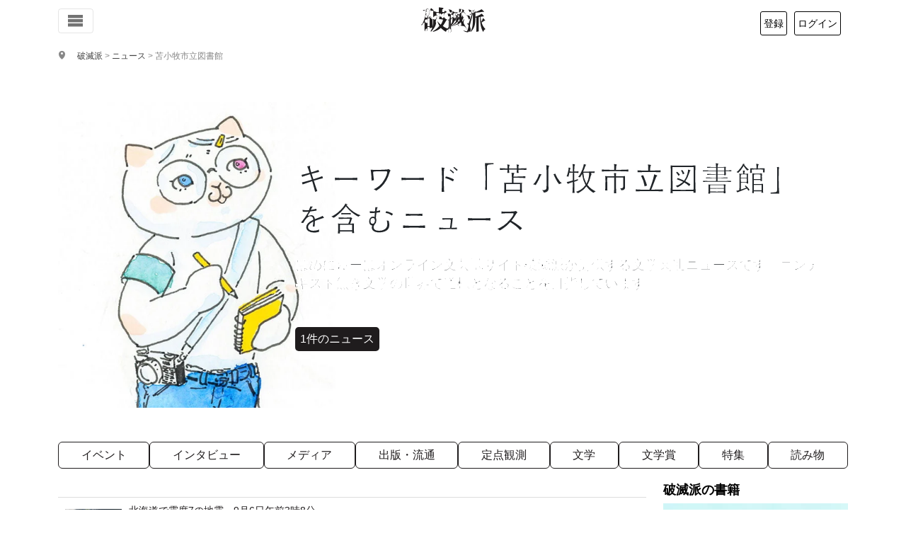

--- FILE ---
content_type: text/html; charset=utf-8
request_url: https://www.google.com/recaptcha/api2/anchor?ar=1&k=6Lf3FcgUAAAAADXDq3DhTWi4HSkSsxTLklWE5iqm&co=aHR0cHM6Ly9oYW1ldHVoYS5jb206NDQz&hl=en&v=PoyoqOPhxBO7pBk68S4YbpHZ&size=invisible&anchor-ms=20000&execute-ms=30000&cb=djmkznsuwsjk
body_size: 48739
content:
<!DOCTYPE HTML><html dir="ltr" lang="en"><head><meta http-equiv="Content-Type" content="text/html; charset=UTF-8">
<meta http-equiv="X-UA-Compatible" content="IE=edge">
<title>reCAPTCHA</title>
<style type="text/css">
/* cyrillic-ext */
@font-face {
  font-family: 'Roboto';
  font-style: normal;
  font-weight: 400;
  font-stretch: 100%;
  src: url(//fonts.gstatic.com/s/roboto/v48/KFO7CnqEu92Fr1ME7kSn66aGLdTylUAMa3GUBHMdazTgWw.woff2) format('woff2');
  unicode-range: U+0460-052F, U+1C80-1C8A, U+20B4, U+2DE0-2DFF, U+A640-A69F, U+FE2E-FE2F;
}
/* cyrillic */
@font-face {
  font-family: 'Roboto';
  font-style: normal;
  font-weight: 400;
  font-stretch: 100%;
  src: url(//fonts.gstatic.com/s/roboto/v48/KFO7CnqEu92Fr1ME7kSn66aGLdTylUAMa3iUBHMdazTgWw.woff2) format('woff2');
  unicode-range: U+0301, U+0400-045F, U+0490-0491, U+04B0-04B1, U+2116;
}
/* greek-ext */
@font-face {
  font-family: 'Roboto';
  font-style: normal;
  font-weight: 400;
  font-stretch: 100%;
  src: url(//fonts.gstatic.com/s/roboto/v48/KFO7CnqEu92Fr1ME7kSn66aGLdTylUAMa3CUBHMdazTgWw.woff2) format('woff2');
  unicode-range: U+1F00-1FFF;
}
/* greek */
@font-face {
  font-family: 'Roboto';
  font-style: normal;
  font-weight: 400;
  font-stretch: 100%;
  src: url(//fonts.gstatic.com/s/roboto/v48/KFO7CnqEu92Fr1ME7kSn66aGLdTylUAMa3-UBHMdazTgWw.woff2) format('woff2');
  unicode-range: U+0370-0377, U+037A-037F, U+0384-038A, U+038C, U+038E-03A1, U+03A3-03FF;
}
/* math */
@font-face {
  font-family: 'Roboto';
  font-style: normal;
  font-weight: 400;
  font-stretch: 100%;
  src: url(//fonts.gstatic.com/s/roboto/v48/KFO7CnqEu92Fr1ME7kSn66aGLdTylUAMawCUBHMdazTgWw.woff2) format('woff2');
  unicode-range: U+0302-0303, U+0305, U+0307-0308, U+0310, U+0312, U+0315, U+031A, U+0326-0327, U+032C, U+032F-0330, U+0332-0333, U+0338, U+033A, U+0346, U+034D, U+0391-03A1, U+03A3-03A9, U+03B1-03C9, U+03D1, U+03D5-03D6, U+03F0-03F1, U+03F4-03F5, U+2016-2017, U+2034-2038, U+203C, U+2040, U+2043, U+2047, U+2050, U+2057, U+205F, U+2070-2071, U+2074-208E, U+2090-209C, U+20D0-20DC, U+20E1, U+20E5-20EF, U+2100-2112, U+2114-2115, U+2117-2121, U+2123-214F, U+2190, U+2192, U+2194-21AE, U+21B0-21E5, U+21F1-21F2, U+21F4-2211, U+2213-2214, U+2216-22FF, U+2308-230B, U+2310, U+2319, U+231C-2321, U+2336-237A, U+237C, U+2395, U+239B-23B7, U+23D0, U+23DC-23E1, U+2474-2475, U+25AF, U+25B3, U+25B7, U+25BD, U+25C1, U+25CA, U+25CC, U+25FB, U+266D-266F, U+27C0-27FF, U+2900-2AFF, U+2B0E-2B11, U+2B30-2B4C, U+2BFE, U+3030, U+FF5B, U+FF5D, U+1D400-1D7FF, U+1EE00-1EEFF;
}
/* symbols */
@font-face {
  font-family: 'Roboto';
  font-style: normal;
  font-weight: 400;
  font-stretch: 100%;
  src: url(//fonts.gstatic.com/s/roboto/v48/KFO7CnqEu92Fr1ME7kSn66aGLdTylUAMaxKUBHMdazTgWw.woff2) format('woff2');
  unicode-range: U+0001-000C, U+000E-001F, U+007F-009F, U+20DD-20E0, U+20E2-20E4, U+2150-218F, U+2190, U+2192, U+2194-2199, U+21AF, U+21E6-21F0, U+21F3, U+2218-2219, U+2299, U+22C4-22C6, U+2300-243F, U+2440-244A, U+2460-24FF, U+25A0-27BF, U+2800-28FF, U+2921-2922, U+2981, U+29BF, U+29EB, U+2B00-2BFF, U+4DC0-4DFF, U+FFF9-FFFB, U+10140-1018E, U+10190-1019C, U+101A0, U+101D0-101FD, U+102E0-102FB, U+10E60-10E7E, U+1D2C0-1D2D3, U+1D2E0-1D37F, U+1F000-1F0FF, U+1F100-1F1AD, U+1F1E6-1F1FF, U+1F30D-1F30F, U+1F315, U+1F31C, U+1F31E, U+1F320-1F32C, U+1F336, U+1F378, U+1F37D, U+1F382, U+1F393-1F39F, U+1F3A7-1F3A8, U+1F3AC-1F3AF, U+1F3C2, U+1F3C4-1F3C6, U+1F3CA-1F3CE, U+1F3D4-1F3E0, U+1F3ED, U+1F3F1-1F3F3, U+1F3F5-1F3F7, U+1F408, U+1F415, U+1F41F, U+1F426, U+1F43F, U+1F441-1F442, U+1F444, U+1F446-1F449, U+1F44C-1F44E, U+1F453, U+1F46A, U+1F47D, U+1F4A3, U+1F4B0, U+1F4B3, U+1F4B9, U+1F4BB, U+1F4BF, U+1F4C8-1F4CB, U+1F4D6, U+1F4DA, U+1F4DF, U+1F4E3-1F4E6, U+1F4EA-1F4ED, U+1F4F7, U+1F4F9-1F4FB, U+1F4FD-1F4FE, U+1F503, U+1F507-1F50B, U+1F50D, U+1F512-1F513, U+1F53E-1F54A, U+1F54F-1F5FA, U+1F610, U+1F650-1F67F, U+1F687, U+1F68D, U+1F691, U+1F694, U+1F698, U+1F6AD, U+1F6B2, U+1F6B9-1F6BA, U+1F6BC, U+1F6C6-1F6CF, U+1F6D3-1F6D7, U+1F6E0-1F6EA, U+1F6F0-1F6F3, U+1F6F7-1F6FC, U+1F700-1F7FF, U+1F800-1F80B, U+1F810-1F847, U+1F850-1F859, U+1F860-1F887, U+1F890-1F8AD, U+1F8B0-1F8BB, U+1F8C0-1F8C1, U+1F900-1F90B, U+1F93B, U+1F946, U+1F984, U+1F996, U+1F9E9, U+1FA00-1FA6F, U+1FA70-1FA7C, U+1FA80-1FA89, U+1FA8F-1FAC6, U+1FACE-1FADC, U+1FADF-1FAE9, U+1FAF0-1FAF8, U+1FB00-1FBFF;
}
/* vietnamese */
@font-face {
  font-family: 'Roboto';
  font-style: normal;
  font-weight: 400;
  font-stretch: 100%;
  src: url(//fonts.gstatic.com/s/roboto/v48/KFO7CnqEu92Fr1ME7kSn66aGLdTylUAMa3OUBHMdazTgWw.woff2) format('woff2');
  unicode-range: U+0102-0103, U+0110-0111, U+0128-0129, U+0168-0169, U+01A0-01A1, U+01AF-01B0, U+0300-0301, U+0303-0304, U+0308-0309, U+0323, U+0329, U+1EA0-1EF9, U+20AB;
}
/* latin-ext */
@font-face {
  font-family: 'Roboto';
  font-style: normal;
  font-weight: 400;
  font-stretch: 100%;
  src: url(//fonts.gstatic.com/s/roboto/v48/KFO7CnqEu92Fr1ME7kSn66aGLdTylUAMa3KUBHMdazTgWw.woff2) format('woff2');
  unicode-range: U+0100-02BA, U+02BD-02C5, U+02C7-02CC, U+02CE-02D7, U+02DD-02FF, U+0304, U+0308, U+0329, U+1D00-1DBF, U+1E00-1E9F, U+1EF2-1EFF, U+2020, U+20A0-20AB, U+20AD-20C0, U+2113, U+2C60-2C7F, U+A720-A7FF;
}
/* latin */
@font-face {
  font-family: 'Roboto';
  font-style: normal;
  font-weight: 400;
  font-stretch: 100%;
  src: url(//fonts.gstatic.com/s/roboto/v48/KFO7CnqEu92Fr1ME7kSn66aGLdTylUAMa3yUBHMdazQ.woff2) format('woff2');
  unicode-range: U+0000-00FF, U+0131, U+0152-0153, U+02BB-02BC, U+02C6, U+02DA, U+02DC, U+0304, U+0308, U+0329, U+2000-206F, U+20AC, U+2122, U+2191, U+2193, U+2212, U+2215, U+FEFF, U+FFFD;
}
/* cyrillic-ext */
@font-face {
  font-family: 'Roboto';
  font-style: normal;
  font-weight: 500;
  font-stretch: 100%;
  src: url(//fonts.gstatic.com/s/roboto/v48/KFO7CnqEu92Fr1ME7kSn66aGLdTylUAMa3GUBHMdazTgWw.woff2) format('woff2');
  unicode-range: U+0460-052F, U+1C80-1C8A, U+20B4, U+2DE0-2DFF, U+A640-A69F, U+FE2E-FE2F;
}
/* cyrillic */
@font-face {
  font-family: 'Roboto';
  font-style: normal;
  font-weight: 500;
  font-stretch: 100%;
  src: url(//fonts.gstatic.com/s/roboto/v48/KFO7CnqEu92Fr1ME7kSn66aGLdTylUAMa3iUBHMdazTgWw.woff2) format('woff2');
  unicode-range: U+0301, U+0400-045F, U+0490-0491, U+04B0-04B1, U+2116;
}
/* greek-ext */
@font-face {
  font-family: 'Roboto';
  font-style: normal;
  font-weight: 500;
  font-stretch: 100%;
  src: url(//fonts.gstatic.com/s/roboto/v48/KFO7CnqEu92Fr1ME7kSn66aGLdTylUAMa3CUBHMdazTgWw.woff2) format('woff2');
  unicode-range: U+1F00-1FFF;
}
/* greek */
@font-face {
  font-family: 'Roboto';
  font-style: normal;
  font-weight: 500;
  font-stretch: 100%;
  src: url(//fonts.gstatic.com/s/roboto/v48/KFO7CnqEu92Fr1ME7kSn66aGLdTylUAMa3-UBHMdazTgWw.woff2) format('woff2');
  unicode-range: U+0370-0377, U+037A-037F, U+0384-038A, U+038C, U+038E-03A1, U+03A3-03FF;
}
/* math */
@font-face {
  font-family: 'Roboto';
  font-style: normal;
  font-weight: 500;
  font-stretch: 100%;
  src: url(//fonts.gstatic.com/s/roboto/v48/KFO7CnqEu92Fr1ME7kSn66aGLdTylUAMawCUBHMdazTgWw.woff2) format('woff2');
  unicode-range: U+0302-0303, U+0305, U+0307-0308, U+0310, U+0312, U+0315, U+031A, U+0326-0327, U+032C, U+032F-0330, U+0332-0333, U+0338, U+033A, U+0346, U+034D, U+0391-03A1, U+03A3-03A9, U+03B1-03C9, U+03D1, U+03D5-03D6, U+03F0-03F1, U+03F4-03F5, U+2016-2017, U+2034-2038, U+203C, U+2040, U+2043, U+2047, U+2050, U+2057, U+205F, U+2070-2071, U+2074-208E, U+2090-209C, U+20D0-20DC, U+20E1, U+20E5-20EF, U+2100-2112, U+2114-2115, U+2117-2121, U+2123-214F, U+2190, U+2192, U+2194-21AE, U+21B0-21E5, U+21F1-21F2, U+21F4-2211, U+2213-2214, U+2216-22FF, U+2308-230B, U+2310, U+2319, U+231C-2321, U+2336-237A, U+237C, U+2395, U+239B-23B7, U+23D0, U+23DC-23E1, U+2474-2475, U+25AF, U+25B3, U+25B7, U+25BD, U+25C1, U+25CA, U+25CC, U+25FB, U+266D-266F, U+27C0-27FF, U+2900-2AFF, U+2B0E-2B11, U+2B30-2B4C, U+2BFE, U+3030, U+FF5B, U+FF5D, U+1D400-1D7FF, U+1EE00-1EEFF;
}
/* symbols */
@font-face {
  font-family: 'Roboto';
  font-style: normal;
  font-weight: 500;
  font-stretch: 100%;
  src: url(//fonts.gstatic.com/s/roboto/v48/KFO7CnqEu92Fr1ME7kSn66aGLdTylUAMaxKUBHMdazTgWw.woff2) format('woff2');
  unicode-range: U+0001-000C, U+000E-001F, U+007F-009F, U+20DD-20E0, U+20E2-20E4, U+2150-218F, U+2190, U+2192, U+2194-2199, U+21AF, U+21E6-21F0, U+21F3, U+2218-2219, U+2299, U+22C4-22C6, U+2300-243F, U+2440-244A, U+2460-24FF, U+25A0-27BF, U+2800-28FF, U+2921-2922, U+2981, U+29BF, U+29EB, U+2B00-2BFF, U+4DC0-4DFF, U+FFF9-FFFB, U+10140-1018E, U+10190-1019C, U+101A0, U+101D0-101FD, U+102E0-102FB, U+10E60-10E7E, U+1D2C0-1D2D3, U+1D2E0-1D37F, U+1F000-1F0FF, U+1F100-1F1AD, U+1F1E6-1F1FF, U+1F30D-1F30F, U+1F315, U+1F31C, U+1F31E, U+1F320-1F32C, U+1F336, U+1F378, U+1F37D, U+1F382, U+1F393-1F39F, U+1F3A7-1F3A8, U+1F3AC-1F3AF, U+1F3C2, U+1F3C4-1F3C6, U+1F3CA-1F3CE, U+1F3D4-1F3E0, U+1F3ED, U+1F3F1-1F3F3, U+1F3F5-1F3F7, U+1F408, U+1F415, U+1F41F, U+1F426, U+1F43F, U+1F441-1F442, U+1F444, U+1F446-1F449, U+1F44C-1F44E, U+1F453, U+1F46A, U+1F47D, U+1F4A3, U+1F4B0, U+1F4B3, U+1F4B9, U+1F4BB, U+1F4BF, U+1F4C8-1F4CB, U+1F4D6, U+1F4DA, U+1F4DF, U+1F4E3-1F4E6, U+1F4EA-1F4ED, U+1F4F7, U+1F4F9-1F4FB, U+1F4FD-1F4FE, U+1F503, U+1F507-1F50B, U+1F50D, U+1F512-1F513, U+1F53E-1F54A, U+1F54F-1F5FA, U+1F610, U+1F650-1F67F, U+1F687, U+1F68D, U+1F691, U+1F694, U+1F698, U+1F6AD, U+1F6B2, U+1F6B9-1F6BA, U+1F6BC, U+1F6C6-1F6CF, U+1F6D3-1F6D7, U+1F6E0-1F6EA, U+1F6F0-1F6F3, U+1F6F7-1F6FC, U+1F700-1F7FF, U+1F800-1F80B, U+1F810-1F847, U+1F850-1F859, U+1F860-1F887, U+1F890-1F8AD, U+1F8B0-1F8BB, U+1F8C0-1F8C1, U+1F900-1F90B, U+1F93B, U+1F946, U+1F984, U+1F996, U+1F9E9, U+1FA00-1FA6F, U+1FA70-1FA7C, U+1FA80-1FA89, U+1FA8F-1FAC6, U+1FACE-1FADC, U+1FADF-1FAE9, U+1FAF0-1FAF8, U+1FB00-1FBFF;
}
/* vietnamese */
@font-face {
  font-family: 'Roboto';
  font-style: normal;
  font-weight: 500;
  font-stretch: 100%;
  src: url(//fonts.gstatic.com/s/roboto/v48/KFO7CnqEu92Fr1ME7kSn66aGLdTylUAMa3OUBHMdazTgWw.woff2) format('woff2');
  unicode-range: U+0102-0103, U+0110-0111, U+0128-0129, U+0168-0169, U+01A0-01A1, U+01AF-01B0, U+0300-0301, U+0303-0304, U+0308-0309, U+0323, U+0329, U+1EA0-1EF9, U+20AB;
}
/* latin-ext */
@font-face {
  font-family: 'Roboto';
  font-style: normal;
  font-weight: 500;
  font-stretch: 100%;
  src: url(//fonts.gstatic.com/s/roboto/v48/KFO7CnqEu92Fr1ME7kSn66aGLdTylUAMa3KUBHMdazTgWw.woff2) format('woff2');
  unicode-range: U+0100-02BA, U+02BD-02C5, U+02C7-02CC, U+02CE-02D7, U+02DD-02FF, U+0304, U+0308, U+0329, U+1D00-1DBF, U+1E00-1E9F, U+1EF2-1EFF, U+2020, U+20A0-20AB, U+20AD-20C0, U+2113, U+2C60-2C7F, U+A720-A7FF;
}
/* latin */
@font-face {
  font-family: 'Roboto';
  font-style: normal;
  font-weight: 500;
  font-stretch: 100%;
  src: url(//fonts.gstatic.com/s/roboto/v48/KFO7CnqEu92Fr1ME7kSn66aGLdTylUAMa3yUBHMdazQ.woff2) format('woff2');
  unicode-range: U+0000-00FF, U+0131, U+0152-0153, U+02BB-02BC, U+02C6, U+02DA, U+02DC, U+0304, U+0308, U+0329, U+2000-206F, U+20AC, U+2122, U+2191, U+2193, U+2212, U+2215, U+FEFF, U+FFFD;
}
/* cyrillic-ext */
@font-face {
  font-family: 'Roboto';
  font-style: normal;
  font-weight: 900;
  font-stretch: 100%;
  src: url(//fonts.gstatic.com/s/roboto/v48/KFO7CnqEu92Fr1ME7kSn66aGLdTylUAMa3GUBHMdazTgWw.woff2) format('woff2');
  unicode-range: U+0460-052F, U+1C80-1C8A, U+20B4, U+2DE0-2DFF, U+A640-A69F, U+FE2E-FE2F;
}
/* cyrillic */
@font-face {
  font-family: 'Roboto';
  font-style: normal;
  font-weight: 900;
  font-stretch: 100%;
  src: url(//fonts.gstatic.com/s/roboto/v48/KFO7CnqEu92Fr1ME7kSn66aGLdTylUAMa3iUBHMdazTgWw.woff2) format('woff2');
  unicode-range: U+0301, U+0400-045F, U+0490-0491, U+04B0-04B1, U+2116;
}
/* greek-ext */
@font-face {
  font-family: 'Roboto';
  font-style: normal;
  font-weight: 900;
  font-stretch: 100%;
  src: url(//fonts.gstatic.com/s/roboto/v48/KFO7CnqEu92Fr1ME7kSn66aGLdTylUAMa3CUBHMdazTgWw.woff2) format('woff2');
  unicode-range: U+1F00-1FFF;
}
/* greek */
@font-face {
  font-family: 'Roboto';
  font-style: normal;
  font-weight: 900;
  font-stretch: 100%;
  src: url(//fonts.gstatic.com/s/roboto/v48/KFO7CnqEu92Fr1ME7kSn66aGLdTylUAMa3-UBHMdazTgWw.woff2) format('woff2');
  unicode-range: U+0370-0377, U+037A-037F, U+0384-038A, U+038C, U+038E-03A1, U+03A3-03FF;
}
/* math */
@font-face {
  font-family: 'Roboto';
  font-style: normal;
  font-weight: 900;
  font-stretch: 100%;
  src: url(//fonts.gstatic.com/s/roboto/v48/KFO7CnqEu92Fr1ME7kSn66aGLdTylUAMawCUBHMdazTgWw.woff2) format('woff2');
  unicode-range: U+0302-0303, U+0305, U+0307-0308, U+0310, U+0312, U+0315, U+031A, U+0326-0327, U+032C, U+032F-0330, U+0332-0333, U+0338, U+033A, U+0346, U+034D, U+0391-03A1, U+03A3-03A9, U+03B1-03C9, U+03D1, U+03D5-03D6, U+03F0-03F1, U+03F4-03F5, U+2016-2017, U+2034-2038, U+203C, U+2040, U+2043, U+2047, U+2050, U+2057, U+205F, U+2070-2071, U+2074-208E, U+2090-209C, U+20D0-20DC, U+20E1, U+20E5-20EF, U+2100-2112, U+2114-2115, U+2117-2121, U+2123-214F, U+2190, U+2192, U+2194-21AE, U+21B0-21E5, U+21F1-21F2, U+21F4-2211, U+2213-2214, U+2216-22FF, U+2308-230B, U+2310, U+2319, U+231C-2321, U+2336-237A, U+237C, U+2395, U+239B-23B7, U+23D0, U+23DC-23E1, U+2474-2475, U+25AF, U+25B3, U+25B7, U+25BD, U+25C1, U+25CA, U+25CC, U+25FB, U+266D-266F, U+27C0-27FF, U+2900-2AFF, U+2B0E-2B11, U+2B30-2B4C, U+2BFE, U+3030, U+FF5B, U+FF5D, U+1D400-1D7FF, U+1EE00-1EEFF;
}
/* symbols */
@font-face {
  font-family: 'Roboto';
  font-style: normal;
  font-weight: 900;
  font-stretch: 100%;
  src: url(//fonts.gstatic.com/s/roboto/v48/KFO7CnqEu92Fr1ME7kSn66aGLdTylUAMaxKUBHMdazTgWw.woff2) format('woff2');
  unicode-range: U+0001-000C, U+000E-001F, U+007F-009F, U+20DD-20E0, U+20E2-20E4, U+2150-218F, U+2190, U+2192, U+2194-2199, U+21AF, U+21E6-21F0, U+21F3, U+2218-2219, U+2299, U+22C4-22C6, U+2300-243F, U+2440-244A, U+2460-24FF, U+25A0-27BF, U+2800-28FF, U+2921-2922, U+2981, U+29BF, U+29EB, U+2B00-2BFF, U+4DC0-4DFF, U+FFF9-FFFB, U+10140-1018E, U+10190-1019C, U+101A0, U+101D0-101FD, U+102E0-102FB, U+10E60-10E7E, U+1D2C0-1D2D3, U+1D2E0-1D37F, U+1F000-1F0FF, U+1F100-1F1AD, U+1F1E6-1F1FF, U+1F30D-1F30F, U+1F315, U+1F31C, U+1F31E, U+1F320-1F32C, U+1F336, U+1F378, U+1F37D, U+1F382, U+1F393-1F39F, U+1F3A7-1F3A8, U+1F3AC-1F3AF, U+1F3C2, U+1F3C4-1F3C6, U+1F3CA-1F3CE, U+1F3D4-1F3E0, U+1F3ED, U+1F3F1-1F3F3, U+1F3F5-1F3F7, U+1F408, U+1F415, U+1F41F, U+1F426, U+1F43F, U+1F441-1F442, U+1F444, U+1F446-1F449, U+1F44C-1F44E, U+1F453, U+1F46A, U+1F47D, U+1F4A3, U+1F4B0, U+1F4B3, U+1F4B9, U+1F4BB, U+1F4BF, U+1F4C8-1F4CB, U+1F4D6, U+1F4DA, U+1F4DF, U+1F4E3-1F4E6, U+1F4EA-1F4ED, U+1F4F7, U+1F4F9-1F4FB, U+1F4FD-1F4FE, U+1F503, U+1F507-1F50B, U+1F50D, U+1F512-1F513, U+1F53E-1F54A, U+1F54F-1F5FA, U+1F610, U+1F650-1F67F, U+1F687, U+1F68D, U+1F691, U+1F694, U+1F698, U+1F6AD, U+1F6B2, U+1F6B9-1F6BA, U+1F6BC, U+1F6C6-1F6CF, U+1F6D3-1F6D7, U+1F6E0-1F6EA, U+1F6F0-1F6F3, U+1F6F7-1F6FC, U+1F700-1F7FF, U+1F800-1F80B, U+1F810-1F847, U+1F850-1F859, U+1F860-1F887, U+1F890-1F8AD, U+1F8B0-1F8BB, U+1F8C0-1F8C1, U+1F900-1F90B, U+1F93B, U+1F946, U+1F984, U+1F996, U+1F9E9, U+1FA00-1FA6F, U+1FA70-1FA7C, U+1FA80-1FA89, U+1FA8F-1FAC6, U+1FACE-1FADC, U+1FADF-1FAE9, U+1FAF0-1FAF8, U+1FB00-1FBFF;
}
/* vietnamese */
@font-face {
  font-family: 'Roboto';
  font-style: normal;
  font-weight: 900;
  font-stretch: 100%;
  src: url(//fonts.gstatic.com/s/roboto/v48/KFO7CnqEu92Fr1ME7kSn66aGLdTylUAMa3OUBHMdazTgWw.woff2) format('woff2');
  unicode-range: U+0102-0103, U+0110-0111, U+0128-0129, U+0168-0169, U+01A0-01A1, U+01AF-01B0, U+0300-0301, U+0303-0304, U+0308-0309, U+0323, U+0329, U+1EA0-1EF9, U+20AB;
}
/* latin-ext */
@font-face {
  font-family: 'Roboto';
  font-style: normal;
  font-weight: 900;
  font-stretch: 100%;
  src: url(//fonts.gstatic.com/s/roboto/v48/KFO7CnqEu92Fr1ME7kSn66aGLdTylUAMa3KUBHMdazTgWw.woff2) format('woff2');
  unicode-range: U+0100-02BA, U+02BD-02C5, U+02C7-02CC, U+02CE-02D7, U+02DD-02FF, U+0304, U+0308, U+0329, U+1D00-1DBF, U+1E00-1E9F, U+1EF2-1EFF, U+2020, U+20A0-20AB, U+20AD-20C0, U+2113, U+2C60-2C7F, U+A720-A7FF;
}
/* latin */
@font-face {
  font-family: 'Roboto';
  font-style: normal;
  font-weight: 900;
  font-stretch: 100%;
  src: url(//fonts.gstatic.com/s/roboto/v48/KFO7CnqEu92Fr1ME7kSn66aGLdTylUAMa3yUBHMdazQ.woff2) format('woff2');
  unicode-range: U+0000-00FF, U+0131, U+0152-0153, U+02BB-02BC, U+02C6, U+02DA, U+02DC, U+0304, U+0308, U+0329, U+2000-206F, U+20AC, U+2122, U+2191, U+2193, U+2212, U+2215, U+FEFF, U+FFFD;
}

</style>
<link rel="stylesheet" type="text/css" href="https://www.gstatic.com/recaptcha/releases/PoyoqOPhxBO7pBk68S4YbpHZ/styles__ltr.css">
<script nonce="nhyTAQhSmKaTlUP8or9-HA" type="text/javascript">window['__recaptcha_api'] = 'https://www.google.com/recaptcha/api2/';</script>
<script type="text/javascript" src="https://www.gstatic.com/recaptcha/releases/PoyoqOPhxBO7pBk68S4YbpHZ/recaptcha__en.js" nonce="nhyTAQhSmKaTlUP8or9-HA">
      
    </script></head>
<body><div id="rc-anchor-alert" class="rc-anchor-alert"></div>
<input type="hidden" id="recaptcha-token" value="[base64]">
<script type="text/javascript" nonce="nhyTAQhSmKaTlUP8or9-HA">
      recaptcha.anchor.Main.init("[\x22ainput\x22,[\x22bgdata\x22,\x22\x22,\[base64]/[base64]/[base64]/[base64]/[base64]/[base64]/[base64]/[base64]/[base64]/[base64]\\u003d\x22,\[base64]\x22,\[base64]/[base64]/[base64]/[base64]/ClynCgB00dcO2w7V5w7DDmifDiXLCkRs7NUzDnX7Ds3Q6w6kaVWTCjMOrw7/[base64]/QgvDpjfCkjBUwrHDmcKuacOHw4pDw7rCisKnM2ogOsOdw7bCusKUf8OLZx7DrVU1SsKQw5/Cnh9Bw64iwooAR0PDq8OYRB3Dnl5iecOww6geZnvCn0nDiMKFw7PDlh3Ci8Kpwp1jworDvSVQLnMRFnpOw6UWw4HCvDLCrRnDuWpuw5lzKE4hEzTDncOYEsO0w4wmARxkIzDDkcKxB3d0dnkaVMOhfsKwAQdWe1HCjcOrXcKfAndhPQRzZgAxwp/DsAFZI8K/wpLCnyvDkSoEw6oJwoE/MGxbw4XCrFLCt2DCgMKdw69rw6ItVsOlw5oQwrnCkcKDGnnDuMOgEcK5GsKXw5bDicORw5fCqTPDpxgKDwrCnAVcAEzCgcOSw78ewrPDscKbwr7DjzQKwqw1E03DmT8PwrLDiQfDr2FTwrTDmGvCnAjCjMKwwqYtO8O3HcKgw77Cp8K/cmAqw7LDlcOtLkQeSsO0QyvDggQBw4rDoWlyWMOHwppDCw3Cn0xfw6XDoMO9woktwptiwpXDkMOTwopxD27CmDw/woAyw5LCi8KEQMKBw5DDrsKAFz5aw6odMMK4KC/Du0RZSA3CksK/XxLDm8KXw4TDogkFwoTCr8OJwpIJw4jCu8OMw7vCqsOaAsKrSnxwfMK9wo8jfV7ChsKywr/CgU/DusOaw6LCqsKUVm9SfDPChDTCgsKIGiXDiB7DtCTDrMOrw6hGw515wrnCksKswpPCscKiZHnDgMKOw5BfEQMzwrUlOsOiasOVJsKZwqltwrDDmsObw4VTUsK/[base64]/wpnDqMKfwp/Cu8KHDxt/wpR3blLDjlLCrzLCrjbDqFrDi8OHHQgXw77DsS/DlH46TCDCkMOhHsOCwq/[base64]/[base64]/DqG4gw4bCrMOCXcOgw51aJsKeSm7CpcKnwrvCuSHChxExwrkpclZcwq7CqhM0w4dXw5XCnMKNw5HDsMOEKUAbwrVPwr0DH8KtQRLCpVbCqlxLw4zCvMKeWcKjY3NpwqpLwqfCu0sWbi8zJCQNwqfCgMKVIcOTwq/CisKhdAs7JiJGFSLDgybDqsO4XVDCocOMEMKHa8Opw74Ew7wSwrTCi29YCMOhwoICUMOSw77CnMOBIMOsGzTCocK/DlfDhsK/EsOEw6zDnGXCscOKw5vDgHLCng/Cvg/DlCo1wpo7w4QdacO/[base64]/DhB3CvxNFwqlNw5QRAcKWwq/CqUIhJEBGw4YxGAtFwojCmm8zw6sAw4tGw6V/B8OLcC4+wpbDpxjChMOVwqzCicOcwoxXJzHCqVomwrLCkMOdwqoHwrouwonCoWXDpm/[base64]/DkMKXw7diw7zCmBPDssKkwqgbPcKXwohzwrYaHw8Kw6MSMsK0NlrCqsOlDMO2IcKuJ8KGY8OSETvCi8OZPsOYw5MQJD4IwpfCoUvDpAHDrMOAAwjDtkwhwr11E8KqwrYfw7JFRcKHPsO/[base64]/IXcYZMOlJcKsw4oubzzDs3kZw5Ylwp1fw6vCh2jCvMOqWWI/AcKyI1tTC1fDvExlJMKTw6hyTsKybmvCuDA0cATDjcOiw6nDj8Kcw5/Do2rDvcK4PWvCncO/w7nDgcKUw7IDJQgUw6JpIcKCwp9Nw4orbcK6FC3DrcKRw43DgcOxwqfDuSdew4YGEcOlw5/[base64]/CosOtw5DDii0mw6TDhMKGwoDDr292wpjCsMKLwqdlw6djw4XDnUkJJVvCjMKVSMOJwrBww5/DgS/CiVIQwqV+w6vCgAbDqDtkJMOgOlDDhcKPDxDDois9IcK2wozDgsK0QcKKNGxYw4x4DsKJw6TCk8KNw4LCo8KsABY1wrHDnxlOIMOOw4bCkCZsDj/DrsOMwpgyw7XCmEFmW8Kpw6HCgjrDqn13wozDgMK/w6jCv8Olw7xnfMOgflEUV8OcFnlhDzUnw6XDqj9jwoBFwqsTw4rDoyROwp7DpB46wpg1wqN7XS7Dp8K+wrs/[base64]/DiAdHPsO3Eghkwo7DmsOtw7bDnihWecKmC8Oqw415fsKaKHhmw48na8Ojw7pSw4A9w5/CsAQRw7nDn8O3w4zCo8KxMWN2IcOXKS/[base64]/[base64]/OMKbwo/Dm8KEMMK1wqjDkMKbw5RPw6ZaMUBCw5URLUvCo1PDmcO3SXzDk2rCqUEdB8ORwqLCo0IBwoDDiMOhe19rw6HDk8OAe8KuJizDmyPCiRAIwqxuYy/CmsK1w4sRX1/Dkh7DssOAMFjDi8KcEB0hNcK+bQd6wrzCh8OCWVRVw5MuQ3knw7dgWBTDnMKjw6I/[base64]/[base64]/w4rDpz7Cnlpgwq3CgWdQTsOsw4Utw5XCkDbCiMOxBMKjwqvDicKlH8KvwpFMLj/[base64]/CscKvwo3CmW5rdnU1wpVDw5XCpGbDrR3Cn1Vrw7HCvBHDnQvCngHCu8K+w5R+w6oDPUbDjcO0wocJw5R8NcK5w7PCusOnwpjClnV/wrvCrsO9EMKHwpDCjMOSw75mwo3CgMKyw51HwonDr8O5w6RCw4/Ctm02wrXClcKVwrdgw50RwqojLMOvJS3DkHbDjcO3wocBw5LDosO2Vx3Ci8K8wqvCoUZnLsKCw5N9wrDCsMKbesKqBR3CtjPCvzrDsDwWIcKhJijCmMKTw5JdwoAYM8KbwqbDvSbDusOMK13DryY8BsKKXsKeJ0fCpD/Cq3LDqAZvcMK1wr7DtTFSLEpreCY7UnVgw6ZtIjfCgErDj8K+wq7CnD0tMFfDhUZ/OG3CpMK4w4p8SMOXcmA/wpRyW3tRw4TDnsOHw43CqS1QwoZSehIYwqJSw5rCmXhywr9QJ8KNwp7CpcOQw4Jhw65VAMOhwqbDp8KNEMOTwq7DnXfDoyTCocOUw4zDgUgEbAV4wpjCjQfCq8OSUCfCkC0Qw4vDryPDvw1JwpsKwrzDhMOAw4UzwojClh/CosOCwq0nMgoPwrcyCsKhw7XCoUfDqlPCsDjCg8K9wqRnwpPDjsOmwqLCsz5dVcOBwpvDqcKpwrkyFWvDrMOFwpQRU8KCw6bClcOiw6bDtsKew77DhSHDtMKLwpN/w7VLw5oXN8OYDsKOwo9IcsK8w5jCpsKww6IFVUA+YjrCqHvClETDpHHCvG1WZcKUZsOxF8K+a3Bmw4VCexjCjw7DgMOjMsKuwqvCpW4TwqcTKcOdAsKAwp9VScOdasK1HjRiw5JAdCRtesOtw7bDhD/Chjduw5TDk8OCZ8Odw4PDui3DusKpZMOHSjZWLMOVdBRcwosNwpQdw7tjw6wUw71EXcO7wqY5w5LDtMO6wocLwqrDlEcAS8Kdf8KRAMKJwoDDmwstQ8KyOMKFVF7CvVXDu3PDkkdwR3vCmx03w53DvU3CilFCfcKJw7zCrMO2wqbCokFjXcOJOg43w5Ybw4/DrQXCkcKUw7suwoLDq8O7JcKiEcKMF8OnTsOAw5NXcsO9BTQcJcKUwrHCgMO+wrrCosOCw5rChcODAH5EPWvDlMOuSmhnXzF+eWlew7DChsKIGk7Cl8O7Nk/CuGJWwqsyw57Ch8Kdw6N4KcOvwqMPdgbCtcO4w40bCRnDgWZdwq7Ck8OLwrjCkh3DrFDDn8K3wpYYw6oKJjY5w6rDuifDv8KzwoJEw6jDocOVcMOmwq0Sw7Jcw6fDuSrCn8KWPUTDjsKNw5fDm8OPd8KQw4tQwrkBaRUdMBZ5HGXDsndgw5MZw4nDiMK6w6/DksOmN8OUwpNRN8KaZsOlw4nDgWVIMV7DvmrDhWPDkMK+wonDtsOlwo4iw5MMZBHDsQ/CvHbCgRPDqMOJwoFzDcKvwrRueMOSE8OWGMO5w73Cp8K/w6dzw7dHwpzDrzEtw7INwrXDoQx8cMOKdMO/wqXCjsKZVCpkwrDCgkEQXBd+YB/[base64]/[base64]/DiT/[base64]/CglPDvsK7wrNBIsOcw6/[base64]/Cr8O6w79WXEUqbMKKw68VF8O2wpwxwqoMwpZBCcKmX2fCosOyPcOZeMOzOljCjcOMwoHCncOWegtlw4zDtHxwLBvDmF/Dqg1cw5jDpTfDkCoUTCLCm0NCw4PDkMO2w67CtTcSw7rCqMOpwprCt34JM8K8w7h7wpNabMOZHxvDtMOsO8KgVUTCuMKRw4UOwq0vfsK3wo/CtUE0w4vDqcKWHjjCl0c2w41qwrbDtsOfw5prwpzCiEZXw7UAw6JOTn7Cr8K+O8KoFMKtPcK7I8OrKE1ReQZxTHXDuMOpw5HCqnsNwpVIwrDDksOsWsKEwo/CjQsRwrR/TF/DgCLDgDUVw5kMFhTDpQcvwrVUw5lSGMKCf1tnw6E2OsO5NkIFwqxMw7DDlGIuw7hOw5JPw5rDjxFfEhxEIcKzDsKsE8KrcUFRX8OBwo7CmcOzwok+LsOnDcOIwo/Cr8OhdcOYwojDmUEiKcKge1IyUsKFwoJZTlLDnsO3w71eZH1XwqROdsOXw5JOfMOMwovDmVcPfXI+w40/[base64]/DvS7ClsOPQcOZw7TCh8Ovw74CwpkAw7zDgcO3wqhJwqZKwrfCqsODYMOGTMKFd38VBMOcw4TCisO4NMKVw6/CpEDDgcKXQhzDvMObFntQwr55YMOZeMOXP8O6fMKMwqjDmX1NwrdFw4UXwrcfw53CmcKAwr/CjkHDmlXDnGZcQcO3asOEwqtfw4bCgyTDocOldsOvw60HYxVkw48/wpA7McK2wp4/Zwdvw4LDg0lWbMKfTEXCr0d+wpIwKRrDicO3QMKWw6jCnmkhw5TCq8KLKxPDoU5Nw79DQcK8V8KHAhNnMMOpwoPDocOIYyBDeU0mwq/[base64]/woTCvsKJKGBcfD/Cl8K3wpN1w6fCk8OTeMOXW8KxwpTCjw5BDFfDsS0Hwq4owoHDocOoQ2h4wrzChmp8w5fCrcO8P8OQa8OBcBlpw7zDowTCiR3Cklhxf8KWw6lLdQ1Kwp5eTiTCuEkyVsKKwqDCnwJow4HCsGHCmMObwpjDgzPDlcKfPsKNwqjCnC3Di8OfwpfCrR/Cty1ow41iwr8bY07DosO5wr7DvMOLVMKBBw3ClsKLbz4Nw4obXzTDiwnDgVcPMcO7aUPCsFPCvcKOwovCm8KYczYYwrLDrsK6wp0Ww7s7w6TDqhLCsMKtw4R4w654w69zw4R/GsK1MWjDtMOyw6jDmsO8IMKlw5TDsmlIUMOOclfDi31/ccKrDcOLw5oHcVxVwrE3wqTCjcOKW2bDrsK+JcO/GMOGw6HDnjUqXcOowrx0Pi7Cs2bCjyHDk8OFwoVUD13CtsK/wpDDsx1WesOTw7bDl8KQZ27DisOUw6kQMlRRw7Q+w5TDgcOsE8OJw7fCpMKvw7ocwrYYwqJRw6fCmsKiccOqfUHCisKsXlMSM3XDoX9CRRzCgMKdY8OMwqQDw7F0woxzw4/CsMK+wqNlw6rDvMKnw5J/w57DscOBwp48O8OUdMOaX8OMMHwtVinCgMOOcMKjw7fCusOsw6DCvnJtw5PChU05DXXCp1zDoVbCgcO5VCbCi8KVHyofw6HClsKVwppvVMKZw701w58vwqMtDndHRcKXwpwPwqrCv1vDg8K0DR3CpS/[base64]/[base64]/Ci8O+J8OXBEthwqjDr8OeRMKjwoEVHsOABm7Ck8Kdw63DkEvCkw53w5nCl8OOw50sTUNICMONOhPClQ/DhGIRwojCk8OYw5fDpiTDti9cPT5JRMKUwokINsO6w458wrRoMcKmwrHDhsOuw5Uow5bCpjxQFDfDtcOkw6R9XsKgw4LDtsKmw57CvA4awqJkTiseTloNw5x4wrUxw5ocEsKpEcO7w7LDixxiCsOHw5/DncOyNkNnw7XCuFDDpFjDsx/CisKwdRBmPMOQT8KxwphAw6DCgVvCisOgw7/DiMOQw4gscmlFQcO0WSPClcK7Lj8hw7QbwqzDsMO4w7/Co8KEw4HCuTlzwrXCvcKnw499wpHDjBpUw6PDu8K3w6ACwok4I8K8McOswrLDo257SS5WwpzDssKEwoTCvnHDhVfDnwjDqH7CiTzDt1cgwpoCWzPCicKtw5nChsKCwrdlER/CuMK2w7XCqmR/JMKOw4PCnHp8wrdxG3A8woUoCE/DhVsdw6wNMHhmwpzDn3gRwrcBPcKcal7DiSHCmsOfw5HDqcKCacKRwq4iwrPCk8KjwqtkAcO3wqXDgsK5BsKxQzHDu8OkJjHDsmZgHcKNwrTDisOeU8KeS8KlwqDCmE3DjwTDqDzCiRrChMKdFBYWw5VAw4TDjsKbL1rDin/CvyUPwqPCmsKgN8OdwrcAw6JxwqrCusONE8OAWF3Cn8KGw7fChFzCq1rCqsK3w7E/XcOxS0BCb8OrLcKRPsK6M00rFsKdwrYRP3DCosK8RcODw7ELwq4sbmlfw4dGw5DDt8OlaMKXwrw0w7/Ds8KLwqTDv2F9d8KAwqnDpVHDpcOLw7cRwoV/wrrDi8OIw67CsTJkw7JDwoFdw6LCiBrDg3BuXGBHOcOQwr4vb8OMw7LClkHDtMOBw65rZcOkS1nCqMKoDB4xTSUWwoYnwoJPVGrDm8OEQhfDusKsJnwmwrNzVsO9w6jCqHvCt1nDj3bDiMKEwpjDvsO8FcKVE3vDvXsRw6dBTcKgw7pqwrBQLcOONEHDqMOVOsOaw5/DoMKMAEk6A8OiwrHCn1AvwrnCp07DmsOpBsO3SQvCmwrCpjrCiMOJAETDhDZvwpBRCWhuBcOjwrhBD8K/[base64]/[base64]/DicOHwqzDn8KoMSrCqW3Dg1nCrsOBQ1TDryEkDQXCvR8Tw5DDrcO0XQrCuTMlw53CrMKVw6zClMKZUH9PcwYXAcKxwoR8N8OXRWViw6c+w4TCkCnDgcOVw7A3aE9EwoxTw7FdwqvDqyfCsMOmw4gGwqtrw5zDn3MaFE/[base64]/DjjvDgcKIAsOdwqkqScKyfBBPMsKhw6pkwr3DpgHDuMOCwoDDrcKVw7BAw5/ClmnCrcKYK8KdwpHCqMONwprCtWbClF1jL0DCtjQNw5EXw7HCvg7DkMK4wovDjzsGaMOYw7/Do8KRKsOZwo8Yw5PDv8Otw7HDkcObwrDDk8OPNxoGHTwDw6pWCMO7IsK+XRcYcBdOw5DDtcOdwqZbwpLDvTABwrECwrzChgHCoyNCwo3DrSDCgcKgWgMbUwvCo8O3WMOjwqx/VMO0wrbCmw3CtMO0CsOLI2LDlFJew4jCnw/Ci2Umb8KJwofDiwXCgMOyH8K0fFEYf8OqwrsyQATDmgbCvyQyMsOMEcK5wrLDrBHCqsOHTmDCtg3CkkVlYMKdwoDDgx7Cnw7Dl03DvwvCj3jDrgYxCRXCrsO6CMOnwr/CsMOYZRgewoDDtMONwosLdB1Ob8Kiwp85IcOFw7g3wq3DtsKnGmMawrDCtjpEw7vChFdLwrRUwpBZZi7CjsOxwqbDtsKNWzfCjGPCk8KrOMOswqBtdG/Dr23CvlMFO8KmwrRSQsOWaCbCrgTCrBZMw7QQChPDksOzwpM1wrzDjUnDv09KHTJRNcO1UAIUw4pVHcKcw6tswocHbB1ww6Aew4fCmsONO8Omw7vCoTjDi0UqYXHDtMKiBAlewpHCnWnCjsKDwrAXSC3DqMOpL2/Ck8KmGHgDIsKrNcOSwrFGY3DCsMOkw7zDkSnCrMKxTsKMasOlUMOVe20JFcKQw7vDj3R0wrBNAwvDqlDDlm3CvcOKEVcXw6XCmsOTwqjCkcOnwqAIwoM7w5pfw4xvwqYrwqbDncKSwrI+wpl8TmDClMK1w6EhwqNYw55wP8OrDsKgw6bClMO/w6I2NHTDkcOxw4TCv0/DtcKFw6zCpMOvwphmccOQSsOuR8OjQMOpwoIxa8O0Vz5Bw4bDpgwsw4tqw4vDljrDrsO4RsOYOmfDq8KcwoXDrFRAwpwWaQcLw4FFecKiL8Kdw75gDl14wo94ZBjDvEI/d8KGCEoAb8K/[base64]/w5PDgUkCw7wzKkvDisKHfmApwr7ChsKTXGJhPXvCscOsw48mwq/DmsKUD1wHw4UZcMO9C8OnRgzDtjkyw5tdw7DDvsKhN8OadEccw6zCpUZuw7vDrsOlwpPCpWF1bAnCgsKAw5B/[base64]/CggAhworDucOUwrgzwp3DnsKUwpTCjsKsaR4+w6XCmHXCvHp4wqvDg8K7wow0IcKZwpYPAcKcw7wqCMKpwobCrMKEVsOyN8K+w6nCuE/DhsKVw6V0OsOZD8OsZcO8w4zDvsOVOcOUMCrDrDkxw55vw5fDjsOAEcOrNsOiIcO7MXM/VRLChzXCiMKYDW9BwrQcw7/DmBBfEzbCoAN1VcOBM8OVw7DDpcOowrXCjlfCl2zCiEB4wpnCpi/[base64]/Dvl9Lw5TCisKkYMOJw6nDnsKMOMKcw7tXdMOFYMO+FcOkGmAcwot6wplMwqF+wrvDpEBiwrYST0XConA8wpjDlsOkKBlbS2BqVRrDp8O6wq/Dng13w40+KklWEE0hwqgZdwENe2NWKGvDlW1LwqjDs3PCr8Ktw6XDv3dfHhYzwpLDlibCr8OXw49rw4Rvw4PDicKiwr0pdwLCucKzw5E8wrQ1w7nCtcK6w7fCnmkTdTt7w71bGyxlWSPCu8K/wrRzeGpGZBcuwq3CjxDDn1vDmwjCigrDgcKVRh4lw4rDgAN2w7PCv8KWCXHDq8OLc8KVwq52GcKCwrESaxXDiFvCjlnDpGlxwotTw4E+d8Kpw68ywqp/L0Z9w4nCmGrDiUMZwr9FemvDhsKZNw8XwpANVcOXV8OBwoPDrMKKT0J5wrkQwq0gLMKdw40oLcKGw4RIbMKAwpJebMOSwqkNPsKGF8OzBcKhLsOzecOaPC/CmsKXw69Qw6HDiz3Cl2jCn8KjwoocJVkpCEPCtsOiwrvDvBLCoMK4ZMK5PyUdRMKbwq5vH8O+wpsJQsOzwpAbbcOAOsOYw6MnBsKzLcOEwrzCu3BewoYgXTrDoEHCpsOewoLDiDhYBDrCosK9wpsZw6XCh8KJw4vDpX/CuUwYMnwIWMOqwqVzOMOhw57Cj8KFasKnKsKowrc4wqDDjlzCmMKfd2w3AQnDrcK1OMOGwqzDjcKfaxXCsRTDv11cw6fCicOzw4c/wr7CkyDDjH3Dmi1UR2EsHsKRV8OGZcOpw7kFwp4GLVfDilRrw7ZbAQbCvcOZwp4bd8KXwogHPWVjwrRuw7JuZcOtZTDDpmEhcsOOWVQXacKCwpscw4DDm8ObWzHDvgTDtDrChMONYC/ChcO2w73Dnn/Cg8OswpzCrDhWw4LCn8OrDwJuwpIKw7hFIUrDulB7JcOcwqRMw4rDv0Rrw5AGccOHb8O2wprCi8Kzw6PCsXklw7FJwrnCq8KpwprDkT/[base64]/Dg8KQw5nDnlEHJsKnw6rCsR1qw59LwozClS1hw4ouQAZ4dcK5wqJcw5sYw6g7Fgdgw6Arwqp+YU4JAMOCw4HDm2Z9w6dBdhgJam7DrMKxw6VXZcOAMcOUL8OCe8K/wqHClRQuw6vCmMKLGMK2w4NpKsOXfxRQDmYMwoZSwqR+JsO/NwbDuykjEcOIwpzDvMKMw6QnIQTDksO8TWpvd8KkwpzCksKtw4LDnMOowoHDv8Kbw5XCiF5hRcKywpUpUSALw77DoCPDpcOVw7XDncOmRMOgwqzCvMKhwqvDiw54wq0Kd8Odwot2wq17w7TDmcOTMHPCoXrCnDBWwrQFO8OBwojCpsKUJ8Ohw5/CssKaw7BTNgbDisKgwr/CqMOKf23DqEVAwr7DoS8AwovCiGjCnVNyVmFQccO9P19Zek3DgmDCssOjwo/Ci8OfVHbCqEvCsjEUUAzCosKNw7l9w7NYwrVpwoJfQjzCtlbDvsOddcOTAsO3RT8iwr/CijMVw4/[base64]/[base64]/w7/[base64]/TQ9tVXzCm8O9XcK9w78gOMKCwoVBwptOw79ZZcKLw7rCm8O3wqwoGcKKbMKtWRrDnMO9w5fDncKAwozCuXxYAMKLwrLCrmtpw4LDu8KSAsOhw7rDhcOiS3B6wojCjyIvwoPCj8KvYVIYTcOlbT3DucOGwojDnBxqPcKUDVrDusKzdR85TsOlVzNOw63ChFgqw51LCC/DlMKQwrTDjMKbw4bDusOjccO3w6rClsKPCMO/w77Dq8KMwpHDqUQcKcOEw5PDjMODw6F/[base64]/[base64]/CksOCwrAMw6PDiX1zwrVowrXDiRMuwq/[base64]/OEnDoCzDnjvDsz3CkCEVwq7DpcKnf1RFwrwkwoXDp8O1wrkBV8KLV8KPw6kYwqFcBcOnw6HCusKpw5hPX8KoR0/Cp2zDlcKAdnrCqh59W8ObwqEKw7vChMKpBnDCvjMNZ8KAbMKjUBw0wqBwB8KJMsKRbMOMwqBzwoZQR8OVw6peDyBPwqR6ZcKrwoBAw4Rsw6PCql5YEMO5wo1QwpMSwrzCssOJw5fDgsOUQMKaXRAzw6N/e8OdwqPCtAzCgcKhwpjCl8K/JSnDvTPCq8KARcODIHUZEEITw6PDv8OXw6YcwoBkw7UWw59iOVZQG3Maw6nCq3IcKcOlwrnClcOiezrDosK/[base64]/wrTDkE0ANsOSFcK+wokPwoDCq1bDoAA4w63DoMOaXsO4OcOCw5Vlwp58esODAiMgw5cgBR7Dm8KEw4ZWBcKvw4rDnUJJK8OVwqnDssOnwr7DnHQ+bMKUL8KgwoU7e2wrw4FZwpzDqsK1w6MQC37CmlzDvMObw74uwqUBwr/CpCALNcO/Okhewp7CngnDgcOPw74RwqDCmMOOf2N1PsKfwprDoMKBYMO5w6dbwpsLw78basOww5HCncKMw6/[base64]/w4hIacKzwo5Uw7/CmcODXcOKw7jDiMKYF1rDph7Dk8K2w4rCi8O0dWV2EMOWeMO7w7U/[base64]/[base64]/[base64]/CugtkwobCggMJT8Kbw51CQ8KqDiA7G2RNFcOewpPDhMK/[base64]/CuVVRw5zCuxMJVsOQMAMcD8OYwp1cwohkw5TDp8OvHWd+wr0OS8OWwpV2w6TDsmLCm0bDtmIcwrjDm2FJw6MNF2/CvkDDmMOEPsOZRx0vYMKJQMOwNVTCshDCosOUdxXDsMONwpfCnSQUdMOrNsOrw4ASUcOsw53CkhYZw4rCkMOqPh3Dk0/CocOJw7jDgCLClkshdMK4HQjDtlTChMO8w4oCUsKmbCo2XMO5w6LCmTPDscKfB8Oew5nDsMKAwp4vTz/CsR/DoC4Gw5NmwrHDiMO/w4vCkMKYw63DjAhYU8KyQWokMETDunwXwpvDpmXCl03CmMOOwpxSw50KHMODeMOabsKJw5tFYinDvsKqw7NVZsOicx7CrcOywobDo8OzSzLCnzlETMKWw7zCoWvCr2/[base64]/DpMOywrnCssKPw43DhMOowoo1wojDnCUvwq0HDCBUS8KDw5LDmy7CpCvCqglPw6rCkcO3LWDCri4+bQrCsGXCsxMlwqU2wp3DsMKHw7jCrkrDmsKQwq/CssO0w7xAO8OeAcOnHB9BLjgqa8K4w4dQwrt5wpgmwr83w4lFw7Izw7/DusKCASVuwq81egnDucKbEcKxw7fCt8KkOMOlFRTDtDzCjcKyQATCmsKawrrCl8OrJcOxScOyeMK6URrDl8K2WxA/wotWbsOow7Iiw5nDqMKhMktAw6YgGsO7d8K+EQvDom3DosKfNsOZTcOpDsKBVCF9w6kmwqccw4dGcMOhw5fCrU/DusOjw5rCt8Kew6nClsKew43CncO4w73DqEtqXFttdsK8wrItemrCoWHDpgrCv8ODDcOiw40FfsKjIsKrS8KMTF1vJ8O0HUgyGwvCmWHDlCdoMcOPw4nDtMOsw4YxEErDoncWwozDlCrCt15dwqDDu8KYMGfDhwnCjMKiNXHDtlDCrMKrGsOnQ8O0w73DiMKGw5EVw6/CscOPXDTCrzLCpUXCiwlFw5PDgmghVW0uF8O1OsKxw4vDpcOZFMKfwrIwEsOYwofDhsKgw63DlMKdwrPCjj/Dnw/CsmM8NQnCgmjCqQrDssOoCsKPfFECCn/CgMOmCnPDrsO7w5rDk8O4XAE1wrvDgy/Do8K9wq9ew5QsAMK8HMK/RsKYFAXDvkHCmcOaOk5hw4prwodvwp/DuH8nbkUTQ8O0w7NpYTTDh8K0S8K2SMKdwoEcw7XDlDDDmXfCsQDCg8KQP8KoWmxtOm9fZ8KxS8OnMcO2ZEg1wpXCgEnDi8OuRMKVwp3Cs8Omwo5BUcO/wrDCnxXDt8K/wqPDoFZswp1gwq3Dv8KGw7HCkj3Dih89woXCvMKAw5xcwojDsSwIwr3ClW1nJ8OvN8Oyw5Zvw7Jjwo7CvMOOFgxdw7BKw6jCrX/Dh3DDq0jCglsuw556d8KWXXvDhixBfVpOGsKRwpzChk1yw6/CpMK4w6HDklgEPQQlwr/DiXjDuAYqDF8cSMK/wrgKbMO1w6XDhlgXN8OIwpDCtsKiccKNKsOKwoYZN8OtBUgrScOvwqfCvsKKwrM4w4QRXGvDpSbDusKVw5XDo8OjDQVQV18rCWPDkk/CrhHDnAlUwpHCuHTCuS3CrcOCw60HwqAsGk1hIMO1w53DiBMOwqPChAAawq/Cm282w5wUw7F9w7VEwp7CoMOELMOKwohDe15dw4PDjl7CncKuUlpjwpTCtDgSMcKjfR4QGjRHEMOzw7jDhcOTWMKdwpHDmDnDpw7CpAxyw7fDrH/DvTzCusOYQAZ4wrPDoUbCigDCtsOwEilseMOow7l9PkjDi8Oxw6bCrcKsXcOTwoU6agsidQDCpj/CksOFM8KQbUDClHMTXMOcwpZlw4pHwqDDusOHwqbChMKBG8OgPQzDtcOdw4rCh3tJw6gvUMKuwqVzdMKrIVvDlVXCpQ0+DcK+K3vDp8Kww6rCpjTDuC/ChMKnR3NlwprCnT7Cr0bCqhhQB8KRYMOae0PDpcKowpXDqsKoXQzCgi8aFMOJGcOpwpBkw67Cs8OQMMKbw4TCtSzDuC/DjmspfsKfTmkCworChx5qQcO7wqTCpVbDqD44wr1uwoUTAVLCjmDDv0/DvCfDl1nDqRHDtsOxwoA9w7NGw4TCpnxBw6d3w6fCsDvCj8OAw5DDvsONYcOzwoVJGwJWwprCs8OCw7kVw6jCtcKdMRrDuRLDg2bCn8OdS8Ohw4pnw5xLwr5/w6FBw50zw5rCocKwS8OMwpLDgsOmQsK1S8KGIsKYEcOcw6vCgXAIw4IGwodkwq/DkGDDh23CigjDik/DuQDCmBo5ZgYhwqLCux3DvMKNFiw+dQbDh8KKaQ/Djh/[base64]/[base64]/DisK8ABzDuxjCkMObw7hvYinDnE5JwpkOw7QpM0LDsMOKw6FiLVXCo8KhSC7DoUIQwo7CuT3CsGvDoxQowrvDphTDoUd6Dnlhw4fCnD3Cq8Kidglza8OLH0HChsOhw6jDsxfCg8KzAlRSw60Uwp5WXXTCvxLDk8OXw4wqw67CrD/Dogh0wpvChlpYUE5jwoI3wr7Cs8Ogw60HwoRES8OZKU9cGiRmRE/[base64]/DgG10wrp1wrbCvGYZaGx+w5TDgxTDmF8VcTobLA1Ww5DDqDVBIh1SSsKGw6cHw6rCiMOIYcKxwrhgFMOpC8KqNgctw5/DoTTCqcKqwojCkWTDplPDgRguSwEAdAgBd8KxwrdowopTIjkSw5rCvD9Ywq/CiEZowpIvO0vDj2oRw5rChcKGwqxGVVfCuGXDs8KvPsKFwonDjE0RJ8KQwpbDjMKtdEF4wpjDqsOQEMO7wqrDrXnDvVMxC8K9wr/[base64]/CuDJ4wrXCl8Ogw4owFcKlwrnDrl9rLsKRAS/CsH7CmAQRwrTChcK8HU5dw6HDqyvCpsOPF8KSw4cbwpFHw5IOf8OEQMKRw5DCr8K6LAJPwo3DnMKDw7A8X8OEw5vDjCHCmsOlw4QOw6LDmsKewqHCmcKzw47DuMKXw4ZUw57Dk8OwdkAWFsKiwp/DpMK3w5AFFBAfwoIhZ23CvjTDpMO4w5rCj8K3TMK5bgLDmXkDwrQ8wq5ww5TCl2rCt8OxPCvDjR/Ds8KmwofDpBjDr2DCqcOtwrh8HSbCj0A/[base64]/wpFwYcKTwqN3w6kfwrRGWMKbXSsRRg3Cl37ChxkUBA0XXDjDpcKYw5sXw4LDjsOCw7t1wq3CqMK1Px11wq7DvlfCm1xnLMOOZMK/wrLCvMKiwpTDqsOzSVrDrMO9QVfCuyZmdktKwrFkwpkZw5XCrsKMwpDCksKAwqYQRjrDk0YKw6HCssKdVjhxw4xEw7NCw6HCscKIw7fDuMOdbSlswoM/wr9iRg/CpsKRw6srwrw6w6hIQyfDg8K6BjggBhHCt8OHEsOgwozDncO6b8Kew6IUJ8Ktwowyw6DCt8Kqejhjw7ksw59wwp4aw7jCpMKZX8Kgw5J7ewzCmUAFw4wmKjYswogAw7rDh8O2wr7DtMK+w6w/wpBGFGnDp8KJwqnDl2PCmMONZ8KCw7/[base64]/CocO3PcK4wrwBAcKkMSDCvcKLN34YW8KlZzFuw5JYBsKef3XDh8O3wqrCkxZaX8KcZzRgwoUJw6LDl8OTJMO7BsO1w6lawpXDvsOFw6XDuWZBAMO0woQewr7DrwFww4LDm2HCp8KLwptlwqfDlQ/[base64]/wrgGw6FkwrPDuRYPVFPCl0cDasKKXcKfwp3DuTHCswjCpSoNe8KEwoVxMRPClcO2wpzCqmzCtcO7w4zDm2VVGirDujLDhMK1wp9kw4rCo1N8wrHDqmcMw6rDo1AVHcKbfcKlDMKEwrAEw63DosO/bX/[base64]/Cu8Kyw7xAQgVxwqbDv0pRDADCnkciCsKKw4cbwpfCoxBkw7zCvw3Dn8O6wqzDjcOxwo3CsMK/woJqQsKFL3zCs8KXJMOqS8OZwrlaw6vDnlV9wq7Dj08tw6PDpFchTSTDj1fDsMKqwqHDq8OQw5RACx9mw6/[base64]/w7fCmsKXwrTClGHDtcKcwqBKwo1Gwq9JYMOZwo9wwqLCkhNABhHDrsOwwoUkTQJCw4PDrCPDh8K6w7t1wqPDs27CgFh5VEvDmlHDrUQwLm7DnSLCjsKzwq3CrsKyw4MzaMOldcOhw6HClwzCiFLCojnCnx/[base64]/[base64]/TVkcwp/DtlFyw7jDgcKvw7PCnMORBk7CugTDigvDrU56PsOxHRE4wqfCr8OGDMOoBEAJDcKJw78QwoTDr8OScsKIWWrDmQ/Ci8KSK8O6IcKGw50Mw5DCsDQsasKTw6hTwq1uwpRDw7Jew7QNwpPDg8K0f1jDolEvQz3DlWHCpTkvfQYAwosxw4LDkcOHwrggBcOvE297Y8O4PMKfCcKrwqY4w4pyV8O2XXM0wrfDisOBwo/Dm2t2SzPDiBdHHcOaTUvCrQTDqyXDosOvcMOOw4DDnsKIUcODKE/[base64]/Cq8OLw5M2UcKRNsOBZcKHw63CvCBgD8ODw6/[base64]\x22],null,[\x22conf\x22,null,\x226Lf3FcgUAAAAADXDq3DhTWi4HSkSsxTLklWE5iqm\x22,0,null,null,null,0,[21,125,63,73,95,87,41,43,42,83,102,105,109,121],[1017145,797],0,null,null,null,null,0,null,0,null,700,1,null,0,\x22Cv0BEg8I8ajhFRgAOgZUOU5CNWISDwjmjuIVGAA6BlFCb29IYxIPCPeI5jcYADoGb2lsZURkEg8I8M3jFRgBOgZmSVZJaGISDwjiyqA3GAE6BmdMTkNIYxIPCN6/tzcYADoGZWF6dTZkEg8I2NKBMhgAOgZBcTc3dmYSDgi45ZQyGAE6BVFCT0QwEg8I0tuVNxgAOgZmZmFXQWUSDwiV2JQyGAA6BlBxNjBuZBIPCMXziDcYADoGYVhvaWFjEg8IjcqGMhgBOgZPd040dGYSDgiK/Yg3GAA6BU1mSUk0GiAIAxIcHR3wl+M3Dv++pQYZ+osJGaEKGZzijAIZr/MRGQ\\u003d\\u003d\x22,0,0,null,null,1,null,0,1,null,null,null,0],\x22https://hametuha.com:443\x22,null,[3,1,1],null,null,null,1,3600,[\x22https://www.google.com/intl/en/policies/privacy/\x22,\x22https://www.google.com/intl/en/policies/terms/\x22],\x22MkckUi6npHuYPjqIWf2LKqjPRhW9gdkHfvmET8fq+VY\\u003d\x22,1,0,null,1,1768375387666,0,0,[46],null,[18,111,5,211,245],\x22RC-zH2Wn6GGVT9HEw\x22,null,null,null,null,null,\x220dAFcWeA77r-dg5GlfBPQDAGeNt9zBP5c--w45lShrWR-YW1Dw8FprTAl-8rbCJBG03ExiZ9eBf5-GTx_82CwjMcFCqX1o-dxdIA\x22,1768458187808]");
    </script></body></html>

--- FILE ---
content_type: text/html; charset=utf-8
request_url: https://www.google.com/recaptcha/api2/aframe
body_size: -246
content:
<!DOCTYPE HTML><html><head><meta http-equiv="content-type" content="text/html; charset=UTF-8"></head><body><script nonce="FQz84nbZzLK0Q6DeAhWvbQ">/** Anti-fraud and anti-abuse applications only. See google.com/recaptcha */ try{var clients={'sodar':'https://pagead2.googlesyndication.com/pagead/sodar?'};window.addEventListener("message",function(a){try{if(a.source===window.parent){var b=JSON.parse(a.data);var c=clients[b['id']];if(c){var d=document.createElement('img');d.src=c+b['params']+'&rc='+(localStorage.getItem("rc::a")?sessionStorage.getItem("rc::b"):"");window.document.body.appendChild(d);sessionStorage.setItem("rc::e",parseInt(sessionStorage.getItem("rc::e")||0)+1);localStorage.setItem("rc::h",'1768371790384');}}}catch(b){}});window.parent.postMessage("_grecaptcha_ready", "*");}catch(b){}</script></body></html>

--- FILE ---
content_type: application/javascript
request_url: https://hametuha.com/wp-content/themes/hametuha/assets/js/dist/common.js?ver=v2025.12.31.0044
body_size: 15033
content:
(n=>{window.Hametuha={ga:{hitEvent:function(t,i,e,o){try{void 0===o&&(o=1),gtag("event",i,{event_category:t,event_label:e,value:o})}catch(t){}},eventOutbound:function(t,i,e,o,s,n){try{void 0===n&&(n=1),gtag("event",o,{event_category:e,event_label:s,value:n,event_callback:function(){window.location.href=i}}),t.preventDefault()}catch(t){}}},str:{yakumono:/^[ 　【】《〔〝『「（”"'’\(\)]/,startYakumono:function(t){return this.yakumono.test(t)}},alert:function(t,i,e){var o,s;switch(void 0===e&&(e=7e3),i){case"info":case"danger":case"warning":o=i;break;case!0:case"error":o="danger";break;default:o="success"}s=n('<div class="alert alert-'+o+' alert-dismissible alert-sticky" role="alert"><div class="container"><button type="button" class="btn-close" data-bs-dismiss="alert" aria-label="Close"></button>'+t+"</div></div>"),(n("#whole-body").length?n("#whole-body"):n("body")).append(s),setTimeout(function(){s.addClass("alert-sticky-on")},10),setTimeout(function(){s.removeClass("alert-sticky-on"),setTimeout(function(){s.remove()},300)},e)},confirm:function(t,i,e){bootbox.dialog({title:"確認",message:t,buttons:{cancel:{label:"キャンセル",className:"btn-default"},ok:{label:e?"実行":"OK",className:e?"btn-danger":"btn-success",callback:i}}})},isTategaki:function(){return n("body").hasClass("tategaki")},models:{},views:{},collections:{},modal:{open:function(t,i){this.reset();var e=n("#hametu-modal");e.find(".modal-title").html(t),"function"==typeof i?(e.addClass("loading"),i(e)):e.find(".modal-body").html(i),e.modal("show")},close:function(){var t=n("#hametu-modal");this.reset(),t.modal("hide")},reset:function(){var t=n("#hametu-modal");t.find(".modal-title").html(""),t.find(".modal-body").html("")}}}})(jQuery),(t=>{t(document).ready(function(){t(".ebookList__wrap").slick({infinite:!0,slidesToShow:6,slidesToScroll:3,dots:!0,speed:200,cssEase:"ease-in-out",autoplay:!0,autoplaySpeed:2e3,responsive:[{breakpoint:768,settings:{slidesToShow:3,slidesToScroll:2}},{breakpoint:480,settings:{slidesToShow:2,slidesToScroll:1}}]}),t(".widget-kdp-list").slick({infinite:!0,slidesToShow:1,slidesToScroll:1,dots:!0,speed:200,cssEase:"ease-in-out",autoplay:!0,autoplaySpeed:2e3}),t(".books-list").slick({infinite:!0,slidesToShow:4,slidesToScroll:1,dots:!0,speed:200,cssEase:"ease-in-out",autoplay:!0,autoplaySpeed:2e3,responsive:[{breakpoint:769,settings:{slidesToShow:3,slidesToScroll:2}},{breakpoint:480,settings:{slidesToShow:2,slidesToScroll:1}}]})})})(jQuery),jQuery(document).ready(function(o){window.Hametuha;o("form").submit(function(){"true"===o(this).attr("data-no-interruption")&&o(this).find("input[type=submit]").attr("disabled",!0)}),o(".pseudo-uploader").each(function(t,e){var i=o(e).next("input");o(e).on("click",".btn",function(t){t.preventDefault(),i.trigger("click")}),i.change(function(t){var i=o(this).val().split("\\");o(e).find("input[type=text]").val(i[i.length-1])})}),o(".form-unlimiter").click(function(t){o(this).parents("form").find("input[type=submit]").prop("disabled",!o(this).attr("checked"))}),o("a[data-confirm], input[data-confirm]").click(function(t){if(!window.confirm(o(this).attr("data-confirm")))return!1}),o(".validator").submit(function(t){o(this).find("runtime-error").remove();var e=[];o(this).find(".required").each(function(t,i){o(i).val()||(o(i).addClass("error"),(i=o("label[for="+o(i).attr("id")+"]",this)).length&&e.push(i.text()+"は必須項目です。"))}),e.length&&t.preventDefault()}),o(document).on("submit","#searchBox form",function(){var t=o(this).find("input[name=post_type]:checked");switch(t.val()){case"any":t.attr("checked",!1);break;case"author":o(this).attr("action",t.attr("data-search-action")),t.attr("checked",!1)}})}),
/*!
 * headroom.js v0.9.3 - Give your page some headroom. Hide your header until you need it
 * Copyright (c) 2016 Nick Williams - http://wicky.nillia.ms/headroom.js
 * License: MIT
 */
((t,i)=>{"function"==typeof define&&define.amd?define([],i):"object"==typeof exports?module.exports=i():t.Headroom=i()})(this,function(){var t={bind:!!function(){}.bind,classList:"classList"in document.documentElement,rAF:!!(window.requestAnimationFrame||window.webkitRequestAnimationFrame||window.mozRequestAnimationFrame)};function i(t){this.callback=t,this.ticking=!1}function l(t){if(arguments.length<=0)throw new Error("Missing arguments in extend function");for(var i,e,o=t||{},s=1;s<arguments.length;s++){var n=arguments[s]||{};for(i in n)"object"!=typeof o[i]||(e=o[i])&&"undefined"!=typeof window&&(e===window||e.nodeType)?o[i]=o[i]||n[i]:o[i]=l(o[i],n[i])}return o}function e(t,i){i=l(i,e.options),this.lastKnownScrollY=0,this.elem=t,this.tolerance=(t=i.tolerance)===Object(t)?t:{down:t,up:t},this.classes=i.classes,this.offset=i.offset,this.scroller=i.scroller,this.initialised=!1,this.onPin=i.onPin,this.onUnpin=i.onUnpin,this.onTop=i.onTop,this.onNotTop=i.onNotTop,this.onBottom=i.onBottom,this.onNotBottom=i.onNotBottom}return window.requestAnimationFrame=window.requestAnimationFrame||window.webkitRequestAnimationFrame||window.mozRequestAnimationFrame,i.prototype={constructor:i,update:function(){this.callback&&this.callback(),this.ticking=!1},requestTick:function(){this.ticking||(requestAnimationFrame(this.rafCallback||(this.rafCallback=this.update.bind(this))),this.ticking=!0)},handleEvent:function(){this.requestTick()}},e.prototype={constructor:e,init:function(){if(e.cutsTheMustard)return this.debouncer=new i(this.update.bind(this)),this.elem.classList.add(this.classes.initial),setTimeout(this.attachEvent.bind(this),100),this},destroy:function(){var t=this.classes;this.initialised=!1,this.elem.classList.remove(t.unpinned,t.pinned,t.top,t.notTop,t.initial),this.scroller.removeEventListener("scroll",this.debouncer,!1)},attachEvent:function(){this.initialised||(this.lastKnownScrollY=this.getScrollY(),this.initialised=!0,this.scroller.addEventListener("scroll",this.debouncer,!1),this.debouncer.handleEvent())},unpin:function(){var t=this.elem.classList,i=this.classes;!t.contains(i.pinned)&&t.contains(i.unpinned)||(t.add(i.unpinned),t.remove(i.pinned),this.onUnpin&&this.onUnpin.call(this))},pin:function(){var t=this.elem.classList,i=this.classes;t.contains(i.unpinned)&&(t.remove(i.unpinned),t.add(i.pinned),this.onPin)&&this.onPin.call(this)},top:function(){var t=this.elem.classList,i=this.classes;t.contains(i.top)||(t.add(i.top),t.remove(i.notTop),this.onTop&&this.onTop.call(this))},notTop:function(){var t=this.elem.classList,i=this.classes;t.contains(i.notTop)||(t.add(i.notTop),t.remove(i.top),this.onNotTop&&this.onNotTop.call(this))},bottom:function(){var t=this.elem.classList,i=this.classes;t.contains(i.bottom)||(t.add(i.bottom),t.remove(i.notBottom),this.onBottom&&this.onBottom.call(this))},notBottom:function(){var t=this.elem.classList,i=this.classes;t.contains(i.notBottom)||(t.add(i.notBottom),t.remove(i.bottom),this.onNotBottom&&this.onNotBottom.call(this))},getScrollY:function(){return void 0!==this.scroller.pageYOffset?this.scroller.pageYOffset:(void 0!==this.scroller.scrollTop?this.scroller:document.documentElement||document.body.parentNode||document.body).scrollTop},getViewportHeight:function(){return window.innerHeight||document.documentElement.clientHeight||document.body.clientHeight},getElementPhysicalHeight:function(t){return Math.max(t.offsetHeight,t.clientHeight)},getScrollerPhysicalHeight:function(){return this.scroller===window||this.scroller===document.body?this.getViewportHeight():this.getElementPhysicalHeight(this.scroller)},getDocumentHeight:function(){var t=document.body,i=document.documentElement;return Math.max(t.scrollHeight,i.scrollHeight,t.offsetHeight,i.offsetHeight,t.clientHeight,i.clientHeight)},getElementHeight:function(t){return Math.max(t.scrollHeight,t.offsetHeight,t.clientHeight)},getScrollerHeight:function(){return this.scroller===window||this.scroller===document.body?this.getDocumentHeight():this.getElementHeight(this.scroller)},isOutOfBounds:function(t){var i=t<0,t=t+this.getScrollerPhysicalHeight()>this.getScrollerHeight();return i||t},toleranceExceeded:function(t,i){return Math.abs(t-this.lastKnownScrollY)>=this.tolerance[i]},shouldUnpin:function(t,i){var e=t>this.lastKnownScrollY,t=t>=this.offset;return e&&t&&i},shouldPin:function(t,i){var e=t<this.lastKnownScrollY,t=t<=this.offset;return e&&i||t},update:function(){var t=this.getScrollY(),i=t>this.lastKnownScrollY?"down":"up",i=this.toleranceExceeded(t,i);this.isOutOfBounds(t)||(t<=this.offset?this.top():this.notTop(),t+this.getViewportHeight()>=this.getScrollerHeight()?this.bottom():this.notBottom(),this.shouldUnpin(t,i)?this.unpin():this.shouldPin(t,i)&&this.pin(),this.lastKnownScrollY=t)}},e.options={tolerance:{up:0,down:0},offset:0,scroller:window,classes:{pinned:"headroom--pinned",unpinned:"headroom--unpinned",top:"headroom--top",notTop:"headroom--not-top",bottom:"headroom--bottom",notBottom:"headroom--not-bottom",initial:"headroom"}},e.cutsTheMustard=void 0!==t&&t.rAF&&t.bind&&t.classList,e}),jQuery(document).ready(function(t){t(".post-content > table").each(function(){t(this).parent().hasClass("table-wrapper")||t(this).wrap('<div class="table-wrapper"></div>')})}),(t=>{"function"==typeof define&&define.amd?define(["jquery"],t):"undefined"!=typeof exports?module.exports=t(require("jquery")):t(jQuery)})(function(d){var o,l=window.Slick||{};o=0,(l=function(t,i){var e=this;e.defaults={accessibility:!0,adaptiveHeight:!1,appendArrows:d(t),appendDots:d(t),arrows:!0,asNavFor:null,prevArrow:'<button type="button" data-role="none" class="slick-prev" aria-label="Previous" tabindex="0" role="button">Previous</button>',nextArrow:'<button type="button" data-role="none" class="slick-next" aria-label="Next" tabindex="0" role="button">Next</button>',autoplay:!1,autoplaySpeed:3e3,centerMode:!1,centerPadding:"50px",cssEase:"ease",customPaging:function(t,i){return'<button type="button" data-role="none" role="button" aria-required="false" tabindex="0">'+(i+1)+"</button>"},dots:!1,dotsClass:"slick-dots",draggable:!0,easing:"linear",edgeFriction:.35,fade:!1,focusOnSelect:!1,infinite:!0,initialSlide:0,lazyLoad:"ondemand",mobileFirst:!1,pauseOnHover:!0,pauseOnDotsHover:!1,respondTo:"window",responsive:null,rows:1,rtl:!1,slide:"",slidesPerRow:1,slidesToShow:1,slidesToScroll:1,speed:500,swipe:!0,swipeToSlide:!1,touchMove:!0,touchThreshold:5,useCSS:!0,useTransform:!1,variableWidth:!1,vertical:!1,verticalSwiping:!1,waitForAnimate:!0,zIndex:1e3},e.initials={animating:!1,dragging:!1,autoPlayTimer:null,currentDirection:0,currentLeft:null,currentSlide:0,direction:1,$dots:null,listWidth:null,listHeight:null,loadIndex:0,$nextArrow:null,$prevArrow:null,slideCount:null,slideWidth:null,$slideTrack:null,$slides:null,sliding:!1,slideOffset:0,swipeLeft:null,$list:null,touchObject:{},transformsEnabled:!1,unslicked:!1},d.extend(e,e.initials),e.activeBreakpoint=null,e.animType=null,e.animProp=null,e.breakpoints=[],e.breakpointSettings=[],e.cssTransitions=!1,e.hidden="hidden",e.paused=!1,e.positionProp=null,e.respondTo=null,e.rowCount=1,e.shouldClick=!0,e.$slider=d(t),e.$slidesCache=null,e.transformType=null,e.transitionType=null,e.visibilityChange="visibilitychange",e.windowWidth=0,e.windowTimer=null,t=d(t).data("slick")||{},e.options=d.extend({},e.defaults,t,i),e.currentSlide=e.options.initialSlide,e.originalSettings=e.options,void 0!==document.mozHidden?(e.hidden="mozHidden",e.visibilityChange="mozvisibilitychange"):void 0!==document.webkitHidden&&(e.hidden="webkitHidden",e.visibilityChange="webkitvisibilitychange"),e.autoPlay=d.proxy(e.autoPlay,e),e.autoPlayClear=d.proxy(e.autoPlayClear,e),e.changeSlide=d.proxy(e.changeSlide,e),e.clickHandler=d.proxy(e.clickHandler,e),e.selectHandler=d.proxy(e.selectHandler,e),e.setPosition=d.proxy(e.setPosition,e),e.swipeHandler=d.proxy(e.swipeHandler,e),e.dragHandler=d.proxy(e.dragHandler,e),e.keyHandler=d.proxy(e.keyHandler,e),e.autoPlayIterator=d.proxy(e.autoPlayIterator,e),e.instanceUid=o++,e.htmlExpr=/^(?:\s*(<[\w\W]+>)[^>]*)$/,e.registerBreakpoints(),e.init(!0),e.checkResponsive(!0)}).prototype.addSlide=l.prototype.slickAdd=function(t,i,e){var o=this;if("boolean"==typeof i)e=i,i=null;else if(i<0||i>=o.slideCount)return!1;o.unload(),"number"==typeof i?0===i&&0===o.$slides.length?d(t).appendTo(o.$slideTrack):e?d(t).insertBefore(o.$slides.eq(i)):d(t).insertAfter(o.$slides.eq(i)):!0===e?d(t).prependTo(o.$slideTrack):d(t).appendTo(o.$slideTrack),o.$slides=o.$slideTrack.children(this.options.slide),o.$slideTrack.children(this.options.slide).detach(),o.$slideTrack.append(o.$slides),o.$slides.each(function(t,i){d(i).attr("data-slick-index",t)}),o.$slidesCache=o.$slides,o.reinit()},l.prototype.animateHeight=function(){var t,i=this;1===i.options.slidesToShow&&!0===i.options.adaptiveHeight&&!1===i.options.vertical&&(t=i.$slides.eq(i.currentSlide).outerHeight(!0),i.$list.animate({height:t},i.options.speed))},l.prototype.animateSlide=function(t,i){var e={},o=this;o.animateHeight(),!0===o.options.rtl&&!1===o.options.vertical&&(t=-t),!1===o.transformsEnabled?!1===o.options.vertical?o.$slideTrack.animate({left:t},o.options.speed,o.options.easing,i):o.$slideTrack.animate({top:t},o.options.speed,o.options.easing,i):!1===o.cssTransitions?(!0===o.options.rtl&&(o.currentLeft=-o.currentLeft),d({animStart:o.currentLeft}).animate({animStart:t},{duration:o.options.speed,easing:o.options.easing,step:function(t){t=Math.ceil(t),!1===o.options.vertical?e[o.animType]="translate("+t+"px, 0px)":e[o.animType]="translate(0px,"+t+"px)",o.$slideTrack.css(e)},complete:function(){i&&i.call()}})):(o.applyTransition(),t=Math.ceil(t),!1===o.options.vertical?e[o.animType]="translate3d("+t+"px, 0px, 0px)":e[o.animType]="translate3d(0px,"+t+"px, 0px)",o.$slideTrack.css(e),i&&setTimeout(function(){o.disableTransition(),i.call()},o.options.speed))},l.prototype.asNavFor=function(i){var t=this.options.asNavFor;null!==(t=t&&null!==t?d(t).not(this.$slider):t)&&"object"==typeof t&&t.each(function(){var t=d(this).slick("getSlick");t.unslicked||t.slideHandler(i,!0)})},l.prototype.applyTransition=function(t){var i=this,e={};!1===i.options.fade?e[i.transitionType]=i.transformType+" "+i.options.speed+"ms "+i.options.cssEase:e[i.transitionType]="opacity "+i.options.speed+"ms "+i.options.cssEase,(!1===i.options.fade?i.$slideTrack:i.$slides.eq(t)).css(e)},l.prototype.autoPlay=function(){var t=this;t.autoPlayTimer&&clearInterval(t.autoPlayTimer),t.slideCount>t.options.slidesToShow&&!0!==t.paused&&(t.autoPlayTimer=setInterval(t.autoPlayIterator,t.options.autoplaySpeed))},l.prototype.autoPlayClear=function(){this.autoPlayTimer&&clearInterval(this.autoPlayTimer)},l.prototype.autoPlayIterator=function(){var t=this;!1===t.options.infinite?1===t.direction?(t.currentSlide+1===t.slideCount-1&&(t.direction=0),t.slideHandler(t.currentSlide+t.options.slidesToScroll)):(t.currentSlide-1==0&&(t.direction=1),t.slideHandler(t.currentSlide-t.options.slidesToScroll)):t.slideHandler(t.currentSlide+t.options.slidesToScroll)},l.prototype.buildArrows=function(){var t=this;!0===t.options.arrows&&(t.$prevArrow=d(t.options.prevArrow).addClass("slick-arrow"),t.$nextArrow=d(t.options.nextArrow).addClass("slick-arrow"),t.slideCount>t.options.slidesToShow?(t.$prevArrow.removeClass("slick-hidden").removeAttr("aria-hidden tabindex"),t.$nextArrow.removeClass("slick-hidden").removeAttr("aria-hidden tabindex"),t.htmlExpr.test(t.options.prevArrow)&&t.$prevArrow.prependTo(t.options.appendArrows),t.htmlExpr.test(t.options.nextArrow)&&t.$nextArrow.appendTo(t.options.appendArrows),!0!==t.options.infinite&&t.$prevArrow.addClass("slick-disabled").attr("aria-disabled","true")):t.$prevArrow.add(t.$nextArrow).addClass("slick-hidden").attr({"aria-disabled":"true",tabindex:"-1"}))},l.prototype.buildDots=function(){var t,i,e=this;if(!0===e.options.dots&&e.slideCount>e.options.slidesToShow){for(i='<ul class="'+e.options.dotsClass+'">',t=0;t<=e.getDotCount();t+=1)i+="<li>"+e.options.customPaging.call(this,e,t)+"</li>";e.$dots=d(i+="</ul>").appendTo(e.options.appendDots),e.$dots.find("li").first().addClass("slick-active").attr("aria-hidden","false")}},l.prototype.buildOut=function(){var t=this;t.$slides=t.$slider.children(t.options.slide+":not(.slick-cloned)").addClass("slick-slide"),t.slideCount=t.$slides.length,t.$slides.each(function(t,i){d(i).attr("data-slick-index",t).data("originalStyling",d(i).attr("style")||"")}),t.$slider.addClass("slick-slider"),t.$slideTrack=0===t.slideCount?d('<div class="slick-track"/>').appendTo(t.$slider):t.$slides.wrapAll('<div class="slick-track"/>').parent(),t.$list=t.$slideTrack.wrap('<div aria-live="polite" class="slick-list"/>').parent(),t.$slideTrack.css("opacity",0),!0!==t.options.centerMode&&!0!==t.options.swipeToSlide||(t.options.slidesToScroll=1),d("img[data-lazy]",t.$slider).not("[src]").addClass("slick-loading"),t.setupInfinite(),t.buildArrows(),t.buildDots(),t.updateDots(),t.setSlideClasses("number"==typeof t.currentSlide?t.currentSlide:0),!0===t.options.draggable&&t.$list.addClass("draggable")},l.prototype.buildRows=function(){var t,i,e,o=this,s=document.createDocumentFragment(),n=o.$slider.children();if(1<o.options.rows){for(e=o.options.slidesPerRow*o.options.rows,i=Math.ceil(n.length/e),t=0;t<i;t++){for(var l=document.createElement("div"),r=0;r<o.options.rows;r++){for(var a=document.createElement("div"),d=0;d<o.options.slidesPerRow;d++){var c=t*e+(r*o.options.slidesPerRow+d);n.get(c)&&a.appendChild(n.get(c))}l.appendChild(a)}s.appendChild(l)}o.$slider.html(s),o.$slider.children().children().children().css({width:100/o.options.slidesPerRow+"%",display:"inline-block"})}},l.prototype.checkResponsive=function(t,i){var e,o,s,n=this,l=!1,r=n.$slider.width(),a=window.innerWidth||d(window).width();if("window"===n.respondTo?s=a:"slider"===n.respondTo?s=r:"min"===n.respondTo&&(s=Math.min(a,r)),n.options.responsive&&n.options.responsive.length&&null!==n.options.responsive){for(e in o=null,n.breakpoints)n.breakpoints.hasOwnProperty(e)&&(!1===n.originalSettings.mobileFirst?s<n.breakpoints[e]&&(o=n.breakpoints[e]):s>n.breakpoints[e]&&(o=n.breakpoints[e]));null!==o?null!==n.activeBreakpoint&&o===n.activeBreakpoint&&!i||(n.activeBreakpoint=o,"unslick"===n.breakpointSettings[o]?n.unslick(o):(n.options=d.extend({},n.originalSettings,n.breakpointSettings[o]),!0===t&&(n.currentSlide=n.options.initialSlide),n.refresh(t)),l=o):null!==n.activeBreakpoint&&(n.activeBreakpoint=null,n.options=n.originalSettings,!0===t&&(n.currentSlide=n.options.initialSlide),n.refresh(t),l=o),t||!1===l||n.$slider.trigger("breakpoint",[n,l])}},l.prototype.changeSlide=function(t,i){var e,o=this,s=d(t.target);switch(s.is("a")&&t.preventDefault(),s.is("li")||(s=s.closest("li")),e=o.slideCount%o.options.slidesToScroll!=0?0:(o.slideCount-o.currentSlide)%o.options.slidesToScroll,t.data.message){case"previous":n=0==e?o.options.slidesToScroll:o.options.slidesToShow-e,o.slideCount>o.options.slidesToShow&&o.slideHandler(o.currentSlide-n,!1,i);break;case"next":n=0==e?o.options.slidesToScroll:e,o.slideCount>o.options.slidesToShow&&o.slideHandler(o.currentSlide+n,!1,i);break;case"index":var n=0===t.data.index?0:t.data.index||s.index()*o.options.slidesToScroll;o.slideHandler(o.checkNavigable(n),!1,i),s.children().trigger("focus");break;default:return}},l.prototype.checkNavigable=function(t){var i=this.getNavigableIndexes(),e=0;if(t>i[i.length-1])t=i[i.length-1];else for(var o in i){if(t<i[o]){t=e;break}e=i[o]}return t},l.prototype.cleanUpEvents=function(){var t=this;t.options.dots&&null!==t.$dots&&(d("li",t.$dots).off("click.slick",t.changeSlide),!0===t.options.pauseOnDotsHover)&&!0===t.options.autoplay&&d("li",t.$dots).off("mouseenter.slick",d.proxy(t.setPaused,t,!0)).off("mouseleave.slick",d.proxy(t.setPaused,t,!1)),!0===t.options.arrows&&t.slideCount>t.options.slidesToShow&&(t.$prevArrow&&t.$prevArrow.off("click.slick",t.changeSlide),t.$nextArrow)&&t.$nextArrow.off("click.slick",t.changeSlide),t.$list.off("touchstart.slick mousedown.slick",t.swipeHandler),t.$list.off("touchmove.slick mousemove.slick",t.swipeHandler),t.$list.off("touchend.slick mouseup.slick",t.swipeHandler),t.$list.off("touchcancel.slick mouseleave.slick",t.swipeHandler),t.$list.off("click.slick",t.clickHandler),d(document).off(t.visibilityChange,t.visibility),t.$list.off("mouseenter.slick",d.proxy(t.setPaused,t,!0)),t.$list.off("mouseleave.slick",d.proxy(t.setPaused,t,!1)),!0===t.options.accessibility&&t.$list.off("keydown.slick",t.keyHandler),!0===t.options.focusOnSelect&&d(t.$slideTrack).children().off("click.slick",t.selectHandler),d(window).off("orientationchange.slick.slick-"+t.instanceUid,t.orientationChange),d(window).off("resize.slick.slick-"+t.instanceUid,t.resize),d("[draggable!=true]",t.$slideTrack).off("dragstart",t.preventDefault),d(window).off("load.slick.slick-"+t.instanceUid,t.setPosition),d(document).off("ready.slick.slick-"+t.instanceUid,t.setPosition)},l.prototype.cleanUpRows=function(){var t;1<this.options.rows&&((t=this.$slides.children().children()).removeAttr("style"),this.$slider.html(t))},l.prototype.clickHandler=function(t){!1===this.shouldClick&&(t.stopImmediatePropagation(),t.stopPropagation(),t.preventDefault())},l.prototype.destroy=function(t){var i=this;i.autoPlayClear(),i.touchObject={},i.cleanUpEvents(),d(".slick-cloned",i.$slider).detach(),i.$dots&&i.$dots.remove(),i.$prevArrow&&i.$prevArrow.length&&(i.$prevArrow.removeClass("slick-disabled slick-arrow slick-hidden").removeAttr("aria-hidden aria-disabled tabindex").css("display",""),i.htmlExpr.test(i.options.prevArrow))&&i.$prevArrow.remove(),i.$nextArrow&&i.$nextArrow.length&&(i.$nextArrow.removeClass("slick-disabled slick-arrow slick-hidden").removeAttr("aria-hidden aria-disabled tabindex").css("display",""),i.htmlExpr.test(i.options.nextArrow))&&i.$nextArrow.remove(),i.$slides&&(i.$slides.removeClass("slick-slide slick-active slick-center slick-visible slick-current").removeAttr("aria-hidden").removeAttr("data-slick-index").each(function(){d(this).attr("style",d(this).data("originalStyling"))}),i.$slideTrack.children(this.options.slide).detach(),i.$slideTrack.detach(),i.$list.detach(),i.$slider.append(i.$slides)),i.cleanUpRows(),i.$slider.removeClass("slick-slider"),i.$slider.removeClass("slick-initialized"),i.unslicked=!0,t||i.$slider.trigger("destroy",[i])},l.prototype.disableTransition=function(t){var i={};i[this.transitionType]="",(!1===this.options.fade?this.$slideTrack:this.$slides.eq(t)).css(i)},l.prototype.fadeSlide=function(t,i){var e=this;!1===e.cssTransitions?(e.$slides.eq(t).css({zIndex:e.options.zIndex}),e.$slides.eq(t).animate({opacity:1},e.options.speed,e.options.easing,i)):(e.applyTransition(t),e.$slides.eq(t).css({opacity:1,zIndex:e.options.zIndex}),i&&setTimeout(function(){e.disableTransition(t),i.call()},e.options.speed))},l.prototype.fadeSlideOut=function(t){var i=this;!1===i.cssTransitions?i.$slides.eq(t).animate({opacity:0,zIndex:i.options.zIndex-2},i.options.speed,i.options.easing):(i.applyTransition(t),i.$slides.eq(t).css({opacity:0,zIndex:i.options.zIndex-2}))},l.prototype.filterSlides=l.prototype.slickFilter=function(t){var i=this;null!==t&&(i.$slidesCache=i.$slides,i.unload(),i.$slideTrack.children(this.options.slide).detach(),i.$slidesCache.filter(t).appendTo(i.$slideTrack),i.reinit())},l.prototype.getCurrent=l.prototype.slickCurrentSlide=function(){return this.currentSlide},l.prototype.getDotCount=function(){var t=this,i=0,e=0,o=0;if(!0===t.options.infinite)for(;i<t.slideCount;)++o,i=e+t.options.slidesToScroll,e+=t.options.slidesToScroll<=t.options.slidesToShow?t.options.slidesToScroll:t.options.slidesToShow;else if(!0===t.options.centerMode)o=t.slideCount;else for(;i<t.slideCount;)++o,i=e+t.options.slidesToScroll,e+=t.options.slidesToScroll<=t.options.slidesToShow?t.options.slidesToScroll:t.options.slidesToShow;return o-1},l.prototype.getLeft=function(t){var i,e=this,o=0;return e.slideOffset=0,i=e.$slides.first().outerHeight(!0),!0===e.options.infinite?(e.slideCount>e.options.slidesToShow&&(e.slideOffset=e.slideWidth*e.options.slidesToShow*-1,o=i*e.options.slidesToShow*-1),e.slideCount%e.options.slidesToScroll!=0&&t+e.options.slidesToScroll>e.slideCount&&e.slideCount>e.options.slidesToShow&&(o=t>e.slideCount?(e.slideOffset=(e.options.slidesToShow-(t-e.slideCount))*e.slideWidth*-1,(e.options.slidesToShow-(t-e.slideCount))*i*-1):(e.slideOffset=e.slideCount%e.options.slidesToScroll*e.slideWidth*-1,e.slideCount%e.options.slidesToScroll*i*-1))):t+e.options.slidesToShow>e.slideCount&&(e.slideOffset=(t+e.options.slidesToShow-e.slideCount)*e.slideWidth,o=(t+e.options.slidesToShow-e.slideCount)*i),e.slideCount<=e.options.slidesToShow&&(o=e.slideOffset=0),!0===e.options.centerMode&&!0===e.options.infinite?e.slideOffset+=e.slideWidth*Math.floor(e.options.slidesToShow/2)-e.slideWidth:!0===e.options.centerMode&&(e.slideOffset=0,e.slideOffset+=e.slideWidth*Math.floor(e.options.slidesToShow/2)),i=!1===e.options.vertical?t*e.slideWidth*-1+e.slideOffset:t*i*-1+o,!0===e.options.variableWidth&&(o=e.slideCount<=e.options.slidesToShow||!1===e.options.infinite?e.$slideTrack.children(".slick-slide").eq(t):e.$slideTrack.children(".slick-slide").eq(t+e.options.slidesToShow),i=!0===e.options.rtl?o[0]?-1*(e.$slideTrack.width()-o[0].offsetLeft-o.width()):0:o[0]?-1*o[0].offsetLeft:0,!0===e.options.centerMode)&&(o=e.slideCount<=e.options.slidesToShow||!1===e.options.infinite?e.$slideTrack.children(".slick-slide").eq(t):e.$slideTrack.children(".slick-slide").eq(t+e.options.slidesToShow+1),i=!0===e.options.rtl?o[0]?-1*(e.$slideTrack.width()-o[0].offsetLeft-o.width()):0:o[0]?-1*o[0].offsetLeft:0,i+=(e.$list.width()-o.outerWidth())/2),i},l.prototype.getOption=l.prototype.slickGetOption=function(t){return this.options[t]},l.prototype.getNavigableIndexes=function(){for(var t=this,i=0,e=0,o=[],s=!1===t.options.infinite?t.slideCount:(i=-1*t.options.slidesToScroll,e=-1*t.options.slidesToScroll,2*t.slideCount);i<s;)o.push(i),i=e+t.options.slidesToScroll,e+=t.options.slidesToScroll<=t.options.slidesToShow?t.options.slidesToScroll:t.options.slidesToShow;return o},l.prototype.getSlick=function(){return this},l.prototype.getSlideCount=function(){var e,o=this,s=!0===o.options.centerMode?o.slideWidth*Math.floor(o.options.slidesToShow/2):0;return!0===o.options.swipeToSlide?(o.$slideTrack.find(".slick-slide").each(function(t,i){if(i.offsetLeft-s+d(i).outerWidth()/2>-1*o.swipeLeft)return e=i,!1}),Math.abs(d(e).attr("data-slick-index")-o.currentSlide)||1):o.options.slidesToScroll},l.prototype.goTo=l.prototype.slickGoTo=function(t,i){this.changeSlide({data:{message:"index",index:parseInt(t)}},i)},l.prototype.init=function(t){var i=this;d(i.$slider).hasClass("slick-initialized")||(d(i.$slider).addClass("slick-initialized"),i.buildRows(),i.buildOut(),i.setProps(),i.startLoad(),i.loadSlider(),i.initializeEvents(),i.updateArrows(),i.updateDots()),t&&i.$slider.trigger("init",[i]),!0===i.options.accessibility&&i.initADA()},l.prototype.initArrowEvents=function(){var t=this;!0===t.options.arrows&&t.slideCount>t.options.slidesToShow&&(t.$prevArrow.on("click.slick",{message:"previous"},t.changeSlide),t.$nextArrow.on("click.slick",{message:"next"},t.changeSlide))},l.prototype.initDotEvents=function(){var t=this;!0===t.options.dots&&t.slideCount>t.options.slidesToShow&&d("li",t.$dots).on("click.slick",{message:"index"},t.changeSlide),!0===t.options.dots&&!0===t.options.pauseOnDotsHover&&!0===t.options.autoplay&&d("li",t.$dots).on("mouseenter.slick",d.proxy(t.setPaused,t,!0)).on("mouseleave.slick",d.proxy(t.setPaused,t,!1))},l.prototype.initializeEvents=function(){var t=this;t.initArrowEvents(),t.initDotEvents(),t.$list.on("touchstart.slick mousedown.slick",{action:"start"},t.swipeHandler),t.$list.on("touchmove.slick mousemove.slick",{action:"move"},t.swipeHandler),t.$list.on("touchend.slick mouseup.slick",{action:"end"},t.swipeHandler),t.$list.on("touchcancel.slick mouseleave.slick",{action:"end"},t.swipeHandler),t.$list.on("click.slick",t.clickHandler),d(document).on(t.visibilityChange,d.proxy(t.visibility,t)),t.$list.on("mouseenter.slick",d.proxy(t.setPaused,t,!0)),t.$list.on("mouseleave.slick",d.proxy(t.setPaused,t,!1)),!0===t.options.accessibility&&t.$list.on("keydown.slick",t.keyHandler),!0===t.options.focusOnSelect&&d(t.$slideTrack).children().on("click.slick",t.selectHandler),d(window).on("orientationchange.slick.slick-"+t.instanceUid,d.proxy(t.orientationChange,t)),d(window).on("resize.slick.slick-"+t.instanceUid,d.proxy(t.resize,t)),d("[draggable!=true]",t.$slideTrack).on("dragstart",t.preventDefault),d(window).on("load.slick.slick-"+t.instanceUid,t.setPosition),d(document).on("ready.slick.slick-"+t.instanceUid,t.setPosition)},l.prototype.initUI=function(){var t=this;!0===t.options.arrows&&t.slideCount>t.options.slidesToShow&&(t.$prevArrow.show(),t.$nextArrow.show()),!0===t.options.dots&&t.slideCount>t.options.slidesToShow&&t.$dots.show(),!0===t.options.autoplay&&t.autoPlay()},l.prototype.keyHandler=function(t){t.target.tagName.match("TEXTAREA|INPUT|SELECT")||(37===t.keyCode&&!0===this.options.accessibility?this.changeSlide({data:{message:"previous"}}):39===t.keyCode&&!0===this.options.accessibility&&this.changeSlide({data:{message:"next"}}))},l.prototype.lazyLoad=function(){var t,i,e=this;function o(t){d("img[data-lazy]",t).each(function(){var t=d(this),i=d(this).attr("data-lazy"),e=document.createElement("img");e.onload=function(){t.animate({opacity:0},100,function(){t.attr("src",i).animate({opacity:1},200,function(){t.removeAttr("data-lazy").removeClass("slick-loading")})})},e.src=i})}!0===e.options.centerMode?i=!0===e.options.infinite?(t=e.currentSlide+(e.options.slidesToShow/2+1))+e.options.slidesToShow+2:(t=Math.max(0,e.currentSlide-(e.options.slidesToShow/2+1)),e.options.slidesToShow/2+1+2+e.currentSlide):(i=(t=e.options.infinite?e.options.slidesToShow+e.currentSlide:e.currentSlide)+e.options.slidesToShow,!0===e.options.fade&&(0<t&&t--,i<=e.slideCount)&&i++),o(e.$slider.find(".slick-slide").slice(t,i)),e.slideCount<=e.options.slidesToShow?o(e.$slider.find(".slick-slide")):e.currentSlide>=e.slideCount-e.options.slidesToShow?o(e.$slider.find(".slick-cloned").slice(0,e.options.slidesToShow)):0===e.currentSlide&&o(e.$slider.find(".slick-cloned").slice(-1*e.options.slidesToShow))},l.prototype.loadSlider=function(){var t=this;t.setPosition(),t.$slideTrack.css({opacity:1}),t.$slider.removeClass("slick-loading"),t.initUI(),"progressive"===t.options.lazyLoad&&t.progressiveLazyLoad()},l.prototype.next=l.prototype.slickNext=function(){this.changeSlide({data:{message:"next"}})},l.prototype.orientationChange=function(){this.checkResponsive(),this.setPosition()},l.prototype.pause=l.prototype.slickPause=function(){this.autoPlayClear(),this.paused=!0},l.prototype.play=l.prototype.slickPlay=function(){this.paused=!1,this.autoPlay()},l.prototype.postSlide=function(t){var i=this;i.$slider.trigger("afterChange",[i,t]),i.animating=!1,i.setPosition(),!(i.swipeLeft=null)===i.options.autoplay&&!1===i.paused&&i.autoPlay(),!0===i.options.accessibility&&i.initADA()},l.prototype.prev=l.prototype.slickPrev=function(){this.changeSlide({data:{message:"previous"}})},l.prototype.preventDefault=function(t){t.preventDefault()},l.prototype.progressiveLazyLoad=function(){var t,i=this;0<d("img[data-lazy]",i.$slider).length&&((t=d("img[data-lazy]",i.$slider).first()).attr("src",null),t.attr("src",t.attr("data-lazy")).removeClass("slick-loading").load(function(){t.removeAttr("data-lazy"),i.progressiveLazyLoad(),!0===i.options.adaptiveHeight&&i.setPosition()}).error(function(){t.removeAttr("data-lazy"),i.progressiveLazyLoad()}))},l.prototype.refresh=function(t){var i=this,e=i.slideCount-i.options.slidesToShow;i.options.infinite||(i.slideCount<=i.options.slidesToShow?i.currentSlide=0:i.currentSlide>e&&(i.currentSlide=e)),e=i.currentSlide,i.destroy(!0),d.extend(i,i.initials,{currentSlide:e}),i.init(),t||i.changeSlide({data:{message:"index",index:e}},!1)},l.prototype.registerBreakpoints=function(){var t,i,e,o=this,s=o.options.responsive||null;if("array"===d.type(s)&&s.length){for(t in o.respondTo=o.options.respondTo||"window",s)if(e=o.breakpoints.length-1,i=s[t].breakpoint,s.hasOwnProperty(t)){for(;0<=e;)o.breakpoints[e]&&o.breakpoints[e]===i&&o.breakpoints.splice(e,1),e--;o.breakpoints.push(i),o.breakpointSettings[i]=s[t].settings}o.breakpoints.sort(function(t,i){return o.options.mobileFirst?t-i:i-t})}},l.prototype.reinit=function(){var t=this;t.$slides=t.$slideTrack.children(t.options.slide).addClass("slick-slide"),t.slideCount=t.$slides.length,t.currentSlide>=t.slideCount&&0!==t.currentSlide&&(t.currentSlide=t.currentSlide-t.options.slidesToScroll),t.slideCount<=t.options.slidesToShow&&(t.currentSlide=0),t.registerBreakpoints(),t.setProps(),t.setupInfinite(),t.buildArrows(),t.updateArrows(),t.initArrowEvents(),t.buildDots(),t.updateDots(),t.initDotEvents(),t.checkResponsive(!1,!0),!0===t.options.focusOnSelect&&d(t.$slideTrack).children().on("click.slick",t.selectHandler),t.setSlideClasses(0),t.setPosition(),t.$slider.trigger("reInit",[t]),!0===t.options.autoplay&&t.focusHandler()},l.prototype.resize=function(){var t=this;d(window).width()!==t.windowWidth&&(clearTimeout(t.windowDelay),t.windowDelay=window.setTimeout(function(){t.windowWidth=d(window).width(),t.checkResponsive(),t.unslicked||t.setPosition()},50))},l.prototype.removeSlide=l.prototype.slickRemove=function(t,i,e){var o=this;if(t="boolean"==typeof t?!0===(i=t)?0:o.slideCount-1:!0===i?--t:t,o.slideCount<1||t<0||t>o.slideCount-1)return!1;o.unload(),(!0===e?o.$slideTrack.children():o.$slideTrack.children(this.options.slide).eq(t)).remove(),o.$slides=o.$slideTrack.children(this.options.slide),o.$slideTrack.children(this.options.slide).detach(),o.$slideTrack.append(o.$slides),o.$slidesCache=o.$slides,o.reinit()},l.prototype.setCSS=function(t){var i,e,o=this,s={};!0===o.options.rtl&&(t=-t),i="left"==o.positionProp?Math.ceil(t)+"px":"0px",e="top"==o.positionProp?Math.ceil(t)+"px":"0px",s[o.positionProp]=t,!1!==o.transformsEnabled&&(!(s={})===o.cssTransitions?s[o.animType]="translate("+i+", "+e+")":s[o.animType]="translate3d("+i+", "+e+", 0px)"),o.$slideTrack.css(s)},l.prototype.setDimensions=function(){var t=this,i=(!1===t.options.vertical?!0===t.options.centerMode&&t.$list.css({padding:"0px "+t.options.centerPadding}):(t.$list.height(t.$slides.first().outerHeight(!0)*t.options.slidesToShow),!0===t.options.centerMode&&t.$list.css({padding:t.options.centerPadding+" 0px"})),t.listWidth=t.$list.width(),t.listHeight=t.$list.height(),!1===t.options.vertical&&!1===t.options.variableWidth?(t.slideWidth=Math.ceil(t.listWidth/t.options.slidesToShow),t.$slideTrack.width(Math.ceil(t.slideWidth*t.$slideTrack.children(".slick-slide").length))):!0===t.options.variableWidth?t.$slideTrack.width(5e3*t.slideCount):(t.slideWidth=Math.ceil(t.listWidth),t.$slideTrack.height(Math.ceil(t.$slides.first().outerHeight(!0)*t.$slideTrack.children(".slick-slide").length))),t.$slides.first().outerWidth(!0)-t.$slides.first().width());!1===t.options.variableWidth&&t.$slideTrack.children(".slick-slide").width(t.slideWidth-i)},l.prototype.setFade=function(){var e,o=this;o.$slides.each(function(t,i){e=o.slideWidth*t*-1,!0===o.options.rtl?d(i).css({position:"relative",right:e,top:0,zIndex:o.options.zIndex-2,opacity:0}):d(i).css({position:"relative",left:e,top:0,zIndex:o.options.zIndex-2,opacity:0})}),o.$slides.eq(o.currentSlide).css({zIndex:o.options.zIndex-1,opacity:1})},l.prototype.setHeight=function(){var t,i=this;1===i.options.slidesToShow&&!0===i.options.adaptiveHeight&&!1===i.options.vertical&&(t=i.$slides.eq(i.currentSlide).outerHeight(!0),i.$list.css("height",t))},l.prototype.setOption=l.prototype.slickSetOption=function(t,i,e){var o,s,n=this;if("responsive"===t&&"array"===d.type(i))for(s in i)if("array"!==d.type(n.options.responsive))n.options.responsive=[i[s]];else{for(o=n.options.responsive.length-1;0<=o;)n.options.responsive[o].breakpoint===i[s].breakpoint&&n.options.responsive.splice(o,1),o--;n.options.responsive.push(i[s])}else n.options[t]=i;!0===e&&(n.unload(),n.reinit())},l.prototype.setPosition=function(){var t=this;t.setDimensions(),t.setHeight(),!1===t.options.fade?t.setCSS(t.getLeft(t.currentSlide)):t.setFade(),t.$slider.trigger("setPosition",[t])},l.prototype.setProps=function(){var t=this,i=document.body.style;t.positionProp=!0===t.options.vertical?"top":"left","top"===t.positionProp?t.$slider.addClass("slick-vertical"):t.$slider.removeClass("slick-vertical"),void 0===i.WebkitTransition&&void 0===i.MozTransition&&void 0===i.msTransition||!0===t.options.useCSS&&(t.cssTransitions=!0),t.options.fade&&("number"==typeof t.options.zIndex?t.options.zIndex<3&&(t.options.zIndex=3):t.options.zIndex=t.defaults.zIndex),void 0!==i.OTransform&&(t.animType="OTransform",t.transformType="-o-transform",t.transitionType="OTransition",void 0===i.perspectiveProperty)&&void 0===i.webkitPerspective&&(t.animType=!1),void 0!==i.MozTransform&&(t.animType="MozTransform",t.transformType="-moz-transform",t.transitionType="MozTransition",void 0===i.perspectiveProperty)&&void 0===i.MozPerspective&&(t.animType=!1),void 0!==i.webkitTransform&&(t.animType="webkitTransform",t.transformType="-webkit-transform",t.transitionType="webkitTransition",void 0===i.perspectiveProperty)&&void 0===i.webkitPerspective&&(t.animType=!1),void 0!==i.msTransform&&(t.animType="msTransform",t.transformType="-ms-transform",t.transitionType="msTransition",void 0===i.msTransform)&&(t.animType=!1),void 0!==i.transform&&!1!==t.animType&&(t.animType="transform",t.transformType="transform",t.transitionType="transition"),t.transformsEnabled=t.options.useTransform&&null!==t.animType&&!1!==t.animType},l.prototype.setSlideClasses=function(t){var i,e,o=this,s=o.$slider.find(".slick-slide").removeClass("slick-active slick-center slick-current").attr("aria-hidden","true");o.$slides.eq(t).addClass("slick-current"),!0===o.options.centerMode?(e=Math.floor(o.options.slidesToShow/2),!0===o.options.infinite&&((e<=t&&t<=o.slideCount-1-e?o.$slides.slice(t-e,t+e+1):(i=o.options.slidesToShow+t,s.slice(i-e+1,i+e+2))).addClass("slick-active").attr("aria-hidden","false"),0===t?s.eq(s.length-1-o.options.slidesToShow).addClass("slick-center"):t===o.slideCount-1&&s.eq(o.options.slidesToShow).addClass("slick-center")),o.$slides.eq(t).addClass("slick-center")):(0<=t&&t<=o.slideCount-o.options.slidesToShow?o.$slides.slice(t,t+o.options.slidesToShow):s.length<=o.options.slidesToShow?s:(e=o.slideCount%o.options.slidesToShow,i=!0===o.options.infinite?o.options.slidesToShow+t:t,o.options.slidesToShow==o.options.slidesToScroll&&o.slideCount-t<o.options.slidesToShow?s.slice(i-(o.options.slidesToShow-e),i+e):s.slice(i,i+o.options.slidesToShow))).addClass("slick-active").attr("aria-hidden","false"),"ondemand"===o.options.lazyLoad&&o.lazyLoad()},l.prototype.setupInfinite=function(){var t,i,e,o=this;if(!0===o.options.fade&&(o.options.centerMode=!1),!0===o.options.infinite&&!1===o.options.fade&&(i=null,o.slideCount>o.options.slidesToShow)){for(e=!0===o.options.centerMode?o.options.slidesToShow+1:o.options.slidesToShow,t=o.slideCount;t>o.slideCount-e;--t)d(o.$slides[i=t-1]).clone(!0).attr("id","").attr("data-slick-index",i-o.slideCount).prependTo(o.$slideTrack).addClass("slick-cloned");for(t=0;t<e;t+=1)i=t,d(o.$slides[i]).clone(!0).attr("id","").attr("data-slick-index",i+o.slideCount).appendTo(o.$slideTrack).addClass("slick-cloned");o.$slideTrack.find(".slick-cloned").find("[id]").each(function(){d(this).attr("id","")})}},l.prototype.setPaused=function(t){var i=this;!0===i.options.autoplay&&!0===i.options.pauseOnHover&&((i.paused=t)?i.autoPlayClear():i.autoPlay())},l.prototype.selectHandler=function(t){var i=this,t=d(t.target).is(".slick-slide")?d(t.target):d(t.target).parents(".slick-slide"),t=(t=parseInt(t.attr("data-slick-index")))||0;i.slideCount<=i.options.slidesToShow?(i.setSlideClasses(t),i.asNavFor(t)):i.slideHandler(t)},l.prototype.slideHandler=function(t,i,e){var o,s,n,l=this;i=i||!1,!0===l.animating&&!0===l.options.waitForAnimate||!0===l.options.fade&&l.currentSlide===t||l.slideCount<=l.options.slidesToShow||(!1===i&&l.asNavFor(t),o=t,i=l.getLeft(o),n=l.getLeft(l.currentSlide),l.currentLeft=null===l.swipeLeft?n:l.swipeLeft,!1===l.options.infinite&&!1===l.options.centerMode&&(t<0||t>l.getDotCount()*l.options.slidesToScroll)||!1===l.options.infinite&&!0===l.options.centerMode&&(t<0||t>l.slideCount-l.options.slidesToScroll)?!1===l.options.fade&&(o=l.currentSlide,!0!==e?l.animateSlide(n,function(){l.postSlide(o)}):l.postSlide(o)):(!0===l.options.autoplay&&clearInterval(l.autoPlayTimer),s=o<0?l.slideCount%l.options.slidesToScroll!=0?l.slideCount-l.slideCount%l.options.slidesToScroll:l.slideCount+o:o>=l.slideCount?l.slideCount%l.options.slidesToScroll!=0?0:o-l.slideCount:o,l.animating=!0,l.$slider.trigger("beforeChange",[l,l.currentSlide,s]),t=l.currentSlide,l.currentSlide=s,l.setSlideClasses(l.currentSlide),l.updateDots(),l.updateArrows(),!0===l.options.fade?(!0!==e?(l.fadeSlideOut(t),l.fadeSlide(s,function(){l.postSlide(s)})):l.postSlide(s),l.animateHeight()):!0!==e?l.animateSlide(i,function(){l.postSlide(s)}):l.postSlide(s)))},l.prototype.startLoad=function(){var t=this;!0===t.options.arrows&&t.slideCount>t.options.slidesToShow&&(t.$prevArrow.hide(),t.$nextArrow.hide()),!0===t.options.dots&&t.slideCount>t.options.slidesToShow&&t.$dots.hide(),t.$slider.addClass("slick-loading")},l.prototype.swipeDirection=function(){var t=this,i=t.touchObject.startX-t.touchObject.curX,e=t.touchObject.startY-t.touchObject.curY,e=Math.atan2(e,i),i=Math.round(180*e/Math.PI);return(i=i<0?360-Math.abs(i):i)<=45&&0<=i||i<=360&&315<=i?!1===t.options.rtl?"left":"right":135<=i&&i<=225?!1===t.options.rtl?"right":"left":!0===t.options.verticalSwiping?35<=i&&i<=135?"left":"right":"vertical"},l.prototype.swipeEnd=function(t){var i,e=this;if(e.dragging=!1,e.shouldClick=!(10<e.touchObject.swipeLength),void 0===e.touchObject.curX)return!1;if(!0===e.touchObject.edgeHit&&e.$slider.trigger("edge",[e,e.swipeDirection()]),e.touchObject.swipeLength>=e.touchObject.minSwipe)switch(e.swipeDirection()){case"left":i=e.options.swipeToSlide?e.checkNavigable(e.currentSlide+e.getSlideCount()):e.currentSlide+e.getSlideCount(),e.slideHandler(i),e.currentDirection=0,e.touchObject={},e.$slider.trigger("swipe",[e,"left"]);break;case"right":i=e.options.swipeToSlide?e.checkNavigable(e.currentSlide-e.getSlideCount()):e.currentSlide-e.getSlideCount(),e.slideHandler(i),e.currentDirection=1,e.touchObject={},e.$slider.trigger("swipe",[e,"right"])}else e.touchObject.startX!==e.touchObject.curX&&(e.slideHandler(e.currentSlide),e.touchObject={})},l.prototype.swipeHandler=function(t){var i=this;if(!(!1===i.options.swipe||"ontouchend"in document&&!1===i.options.swipe||!1===i.options.draggable&&-1!==t.type.indexOf("mouse")))switch(i.touchObject.fingerCount=t.originalEvent&&void 0!==t.originalEvent.touches?t.originalEvent.touches.length:1,i.touchObject.minSwipe=i.listWidth/i.options.touchThreshold,!0===i.options.verticalSwiping&&(i.touchObject.minSwipe=i.listHeight/i.options.touchThreshold),t.data.action){case"start":i.swipeStart(t);break;case"move":i.swipeMove(t);break;case"end":i.swipeEnd(t)}},l.prototype.swipeMove=function(t){var i,e,o=this,s=void 0!==t.originalEvent?t.originalEvent.touches:null;return!(!o.dragging||s&&1!==s.length)&&(i=o.getLeft(o.currentSlide),o.touchObject.curX=void 0!==s?s[0].pageX:t.clientX,o.touchObject.curY=void 0!==s?s[0].pageY:t.clientY,o.touchObject.swipeLength=Math.round(Math.sqrt(Math.pow(o.touchObject.curX-o.touchObject.startX,2))),!0===o.options.verticalSwiping&&(o.touchObject.swipeLength=Math.round(Math.sqrt(Math.pow(o.touchObject.curY-o.touchObject.startY,2)))),"vertical"!==(s=o.swipeDirection())?(void 0!==t.originalEvent&&4<o.touchObject.swipeLength&&t.preventDefault(),t=(!1===o.options.rtl?1:-1)*(o.touchObject.curX>o.touchObject.startX?1:-1),!0===o.options.verticalSwiping&&(t=o.touchObject.curY>o.touchObject.startY?1:-1),e=o.touchObject.swipeLength,(o.touchObject.edgeHit=!1)===o.options.infinite&&(0===o.currentSlide&&"right"===s||o.currentSlide>=o.getDotCount()&&"left"===s)&&(e=o.touchObject.swipeLength*o.options.edgeFriction,o.touchObject.edgeHit=!0),!1===o.options.vertical?o.swipeLeft=i+e*t:o.swipeLeft=i+e*(o.$list.height()/o.listWidth)*t,!0===o.options.verticalSwiping&&(o.swipeLeft=i+e*t),!0!==o.options.fade&&!1!==o.options.touchMove&&(!0===o.animating?(o.swipeLeft=null,!1):void o.setCSS(o.swipeLeft))):void 0)},l.prototype.swipeStart=function(t){var i,e=this;if(1!==e.touchObject.fingerCount||e.slideCount<=e.options.slidesToShow)return!(e.touchObject={});void 0!==t.originalEvent&&void 0!==t.originalEvent.touches&&(i=t.originalEvent.touches[0]),e.touchObject.startX=e.touchObject.curX=void 0!==i?i.pageX:t.clientX,e.touchObject.startY=e.touchObject.curY=void 0!==i?i.pageY:t.clientY,e.dragging=!0},l.prototype.unfilterSlides=l.prototype.slickUnfilter=function(){var t=this;null!==t.$slidesCache&&(t.unload(),t.$slideTrack.children(this.options.slide).detach(),t.$slidesCache.appendTo(t.$slideTrack),t.reinit())},l.prototype.unload=function(){var t=this;d(".slick-cloned",t.$slider).remove(),t.$dots&&t.$dots.remove(),t.$prevArrow&&t.htmlExpr.test(t.options.prevArrow)&&t.$prevArrow.remove(),t.$nextArrow&&t.htmlExpr.test(t.options.nextArrow)&&t.$nextArrow.remove(),t.$slides.removeClass("slick-slide slick-active slick-visible slick-current").attr("aria-hidden","true").css("width","")},l.prototype.unslick=function(t){this.$slider.trigger("unslick",[this,t]),this.destroy()},l.prototype.updateArrows=function(){var t=this;Math.floor(t.options.slidesToShow/2);!0===t.options.arrows&&t.slideCount>t.options.slidesToShow&&!t.options.infinite&&(t.$prevArrow.removeClass("slick-disabled").attr("aria-disabled","false"),t.$nextArrow.removeClass("slick-disabled").attr("aria-disabled","false"),0===t.currentSlide?(t.$prevArrow.addClass("slick-disabled").attr("aria-disabled","true"),t.$nextArrow.removeClass("slick-disabled").attr("aria-disabled","false")):(t.currentSlide>=t.slideCount-t.options.slidesToShow&&!1===t.options.centerMode||t.currentSlide>=t.slideCount-1&&!0===t.options.centerMode)&&(t.$nextArrow.addClass("slick-disabled").attr("aria-disabled","true"),t.$prevArrow.removeClass("slick-disabled").attr("aria-disabled","false")))},l.prototype.updateDots=function(){var t=this;null!==t.$dots&&(t.$dots.find("li").removeClass("slick-active").attr("aria-hidden","true"),t.$dots.find("li").eq(Math.floor(t.currentSlide/t.options.slidesToScroll)).addClass("slick-active").attr("aria-hidden","false"))},l.prototype.visibility=function(){var t=this;document[t.hidden]?(t.paused=!0,t.autoPlayClear()):!0===t.options.autoplay&&(t.paused=!1,t.autoPlay())},l.prototype.initADA=function(){var i=this;i.$slides.add(i.$slideTrack.find(".slick-cloned")).attr({"aria-hidden":"true",tabindex:"-1"}).find("a, input, button, select").attr({tabindex:"-1"}),i.$slideTrack.attr("role","listbox"),i.$slides.not(i.$slideTrack.find(".slick-cloned")).each(function(t){d(this).attr({role:"option","aria-describedby":"slick-slide"+i.instanceUid+t})}),null!==i.$dots&&i.$dots.attr("role","tablist").find("li").each(function(t){d(this).attr({role:"presentation","aria-selected":"false","aria-controls":"navigation"+i.instanceUid+t,id:"slick-slide"+i.instanceUid+t})}).first().attr("aria-selected","true").end().find("button").attr("role","button").end().closest("div").attr("role","toolbar"),i.activateADA()},l.prototype.activateADA=function(){this.$slideTrack.find(".slick-active").attr({"aria-hidden":"false"}).find("a, input, button, select").attr({tabindex:"0"})},l.prototype.focusHandler=function(){var e=this;e.$slider.on("focus.slick blur.slick","*",function(t){t.stopImmediatePropagation();var i=d(this);setTimeout(function(){e.isPlay&&(i.is(":focus")?(e.autoPlayClear(),e.paused=!0):(e.paused=!1,e.autoPlay()))},0)})},d.fn.slick=function(){for(var t,i=this,e=arguments[0],o=Array.prototype.slice.call(arguments,1),s=i.length,n=0;n<s;n++)if("object"==typeof e||void 0===e?i[n].slick=new l(i[n],e):t=i[n].slick[e].apply(i[n].slick,o),void 0!==t)return t;return i}}),jQuery(document).ready(function(e){e(".help-tip").tooltip({trigger:"hover focus click",container:"body"});var t=e("#profile-navi");if(t.length){var i,o={};for(i in e("section","#your-profile").each(function(t,i){t="profile-section-"+(t+1);e(i).attr("id",t),o[t]=e(i).find("h2, h3:first-child").text()}),o)o.hasOwnProperty(i)&&t.append('<li><a href="#'+i+'">'+o[i]+"</a></li>")}e(".write-panel-btn").click(function(t){t.preventDefault(),e("#write-panel").toggleClass("open")});var s=document.getElementById("header");s&&new Headroom(s,{onPin:function(){e("body").removeClass("header-hidden")},onUnpin:function(){e("body").addClass("header-hidden")}}).init(),e("a.page-anker").click(function(t){var i=e(e(this).attr("href"));i.length&&(t.preventDefault(),e("body,html").animate({scrollTop:i.offset().top-70},300,"swing"))})});
//# sourceMappingURL=map/common.js.map
